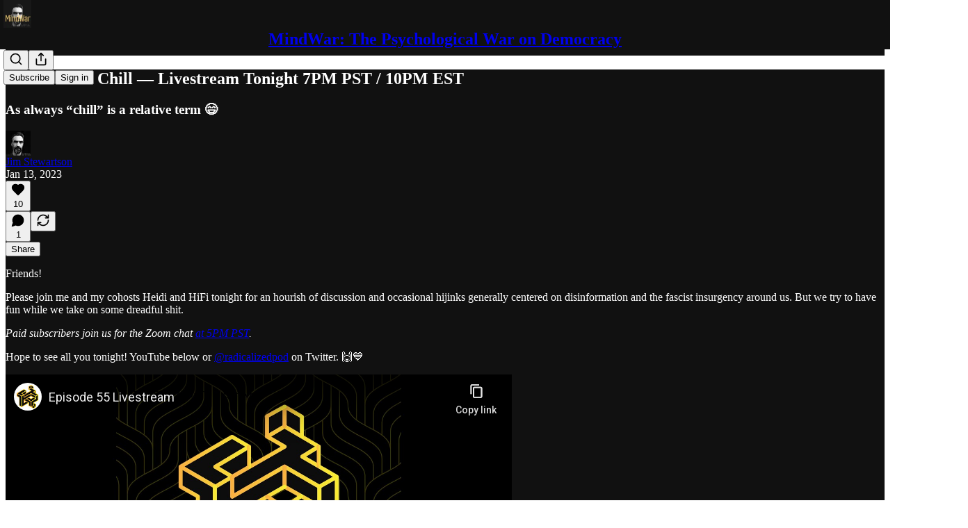

--- FILE ---
content_type: text/html; charset=utf-8
request_url: https://www.youtube-nocookie.com/embed/3Lkod8IgW_M?rel=0&autoplay=0&showinfo=0&enablejsapi=0
body_size: 47366
content:
<!DOCTYPE html><html lang="en" dir="ltr" data-cast-api-enabled="true"><head><meta name="viewport" content="width=device-width, initial-scale=1"><script nonce="L3G6JUWACx1kuS2FsKC7Ug">if ('undefined' == typeof Symbol || 'undefined' == typeof Symbol.iterator) {delete Array.prototype.entries;}</script><style name="www-roboto" nonce="kTTCXG51yITZZWwITYaIFg">@font-face{font-family:'Roboto';font-style:normal;font-weight:400;font-stretch:100%;src:url(//fonts.gstatic.com/s/roboto/v48/KFO7CnqEu92Fr1ME7kSn66aGLdTylUAMa3GUBHMdazTgWw.woff2)format('woff2');unicode-range:U+0460-052F,U+1C80-1C8A,U+20B4,U+2DE0-2DFF,U+A640-A69F,U+FE2E-FE2F;}@font-face{font-family:'Roboto';font-style:normal;font-weight:400;font-stretch:100%;src:url(//fonts.gstatic.com/s/roboto/v48/KFO7CnqEu92Fr1ME7kSn66aGLdTylUAMa3iUBHMdazTgWw.woff2)format('woff2');unicode-range:U+0301,U+0400-045F,U+0490-0491,U+04B0-04B1,U+2116;}@font-face{font-family:'Roboto';font-style:normal;font-weight:400;font-stretch:100%;src:url(//fonts.gstatic.com/s/roboto/v48/KFO7CnqEu92Fr1ME7kSn66aGLdTylUAMa3CUBHMdazTgWw.woff2)format('woff2');unicode-range:U+1F00-1FFF;}@font-face{font-family:'Roboto';font-style:normal;font-weight:400;font-stretch:100%;src:url(//fonts.gstatic.com/s/roboto/v48/KFO7CnqEu92Fr1ME7kSn66aGLdTylUAMa3-UBHMdazTgWw.woff2)format('woff2');unicode-range:U+0370-0377,U+037A-037F,U+0384-038A,U+038C,U+038E-03A1,U+03A3-03FF;}@font-face{font-family:'Roboto';font-style:normal;font-weight:400;font-stretch:100%;src:url(//fonts.gstatic.com/s/roboto/v48/KFO7CnqEu92Fr1ME7kSn66aGLdTylUAMawCUBHMdazTgWw.woff2)format('woff2');unicode-range:U+0302-0303,U+0305,U+0307-0308,U+0310,U+0312,U+0315,U+031A,U+0326-0327,U+032C,U+032F-0330,U+0332-0333,U+0338,U+033A,U+0346,U+034D,U+0391-03A1,U+03A3-03A9,U+03B1-03C9,U+03D1,U+03D5-03D6,U+03F0-03F1,U+03F4-03F5,U+2016-2017,U+2034-2038,U+203C,U+2040,U+2043,U+2047,U+2050,U+2057,U+205F,U+2070-2071,U+2074-208E,U+2090-209C,U+20D0-20DC,U+20E1,U+20E5-20EF,U+2100-2112,U+2114-2115,U+2117-2121,U+2123-214F,U+2190,U+2192,U+2194-21AE,U+21B0-21E5,U+21F1-21F2,U+21F4-2211,U+2213-2214,U+2216-22FF,U+2308-230B,U+2310,U+2319,U+231C-2321,U+2336-237A,U+237C,U+2395,U+239B-23B7,U+23D0,U+23DC-23E1,U+2474-2475,U+25AF,U+25B3,U+25B7,U+25BD,U+25C1,U+25CA,U+25CC,U+25FB,U+266D-266F,U+27C0-27FF,U+2900-2AFF,U+2B0E-2B11,U+2B30-2B4C,U+2BFE,U+3030,U+FF5B,U+FF5D,U+1D400-1D7FF,U+1EE00-1EEFF;}@font-face{font-family:'Roboto';font-style:normal;font-weight:400;font-stretch:100%;src:url(//fonts.gstatic.com/s/roboto/v48/KFO7CnqEu92Fr1ME7kSn66aGLdTylUAMaxKUBHMdazTgWw.woff2)format('woff2');unicode-range:U+0001-000C,U+000E-001F,U+007F-009F,U+20DD-20E0,U+20E2-20E4,U+2150-218F,U+2190,U+2192,U+2194-2199,U+21AF,U+21E6-21F0,U+21F3,U+2218-2219,U+2299,U+22C4-22C6,U+2300-243F,U+2440-244A,U+2460-24FF,U+25A0-27BF,U+2800-28FF,U+2921-2922,U+2981,U+29BF,U+29EB,U+2B00-2BFF,U+4DC0-4DFF,U+FFF9-FFFB,U+10140-1018E,U+10190-1019C,U+101A0,U+101D0-101FD,U+102E0-102FB,U+10E60-10E7E,U+1D2C0-1D2D3,U+1D2E0-1D37F,U+1F000-1F0FF,U+1F100-1F1AD,U+1F1E6-1F1FF,U+1F30D-1F30F,U+1F315,U+1F31C,U+1F31E,U+1F320-1F32C,U+1F336,U+1F378,U+1F37D,U+1F382,U+1F393-1F39F,U+1F3A7-1F3A8,U+1F3AC-1F3AF,U+1F3C2,U+1F3C4-1F3C6,U+1F3CA-1F3CE,U+1F3D4-1F3E0,U+1F3ED,U+1F3F1-1F3F3,U+1F3F5-1F3F7,U+1F408,U+1F415,U+1F41F,U+1F426,U+1F43F,U+1F441-1F442,U+1F444,U+1F446-1F449,U+1F44C-1F44E,U+1F453,U+1F46A,U+1F47D,U+1F4A3,U+1F4B0,U+1F4B3,U+1F4B9,U+1F4BB,U+1F4BF,U+1F4C8-1F4CB,U+1F4D6,U+1F4DA,U+1F4DF,U+1F4E3-1F4E6,U+1F4EA-1F4ED,U+1F4F7,U+1F4F9-1F4FB,U+1F4FD-1F4FE,U+1F503,U+1F507-1F50B,U+1F50D,U+1F512-1F513,U+1F53E-1F54A,U+1F54F-1F5FA,U+1F610,U+1F650-1F67F,U+1F687,U+1F68D,U+1F691,U+1F694,U+1F698,U+1F6AD,U+1F6B2,U+1F6B9-1F6BA,U+1F6BC,U+1F6C6-1F6CF,U+1F6D3-1F6D7,U+1F6E0-1F6EA,U+1F6F0-1F6F3,U+1F6F7-1F6FC,U+1F700-1F7FF,U+1F800-1F80B,U+1F810-1F847,U+1F850-1F859,U+1F860-1F887,U+1F890-1F8AD,U+1F8B0-1F8BB,U+1F8C0-1F8C1,U+1F900-1F90B,U+1F93B,U+1F946,U+1F984,U+1F996,U+1F9E9,U+1FA00-1FA6F,U+1FA70-1FA7C,U+1FA80-1FA89,U+1FA8F-1FAC6,U+1FACE-1FADC,U+1FADF-1FAE9,U+1FAF0-1FAF8,U+1FB00-1FBFF;}@font-face{font-family:'Roboto';font-style:normal;font-weight:400;font-stretch:100%;src:url(//fonts.gstatic.com/s/roboto/v48/KFO7CnqEu92Fr1ME7kSn66aGLdTylUAMa3OUBHMdazTgWw.woff2)format('woff2');unicode-range:U+0102-0103,U+0110-0111,U+0128-0129,U+0168-0169,U+01A0-01A1,U+01AF-01B0,U+0300-0301,U+0303-0304,U+0308-0309,U+0323,U+0329,U+1EA0-1EF9,U+20AB;}@font-face{font-family:'Roboto';font-style:normal;font-weight:400;font-stretch:100%;src:url(//fonts.gstatic.com/s/roboto/v48/KFO7CnqEu92Fr1ME7kSn66aGLdTylUAMa3KUBHMdazTgWw.woff2)format('woff2');unicode-range:U+0100-02BA,U+02BD-02C5,U+02C7-02CC,U+02CE-02D7,U+02DD-02FF,U+0304,U+0308,U+0329,U+1D00-1DBF,U+1E00-1E9F,U+1EF2-1EFF,U+2020,U+20A0-20AB,U+20AD-20C0,U+2113,U+2C60-2C7F,U+A720-A7FF;}@font-face{font-family:'Roboto';font-style:normal;font-weight:400;font-stretch:100%;src:url(//fonts.gstatic.com/s/roboto/v48/KFO7CnqEu92Fr1ME7kSn66aGLdTylUAMa3yUBHMdazQ.woff2)format('woff2');unicode-range:U+0000-00FF,U+0131,U+0152-0153,U+02BB-02BC,U+02C6,U+02DA,U+02DC,U+0304,U+0308,U+0329,U+2000-206F,U+20AC,U+2122,U+2191,U+2193,U+2212,U+2215,U+FEFF,U+FFFD;}@font-face{font-family:'Roboto';font-style:normal;font-weight:500;font-stretch:100%;src:url(//fonts.gstatic.com/s/roboto/v48/KFO7CnqEu92Fr1ME7kSn66aGLdTylUAMa3GUBHMdazTgWw.woff2)format('woff2');unicode-range:U+0460-052F,U+1C80-1C8A,U+20B4,U+2DE0-2DFF,U+A640-A69F,U+FE2E-FE2F;}@font-face{font-family:'Roboto';font-style:normal;font-weight:500;font-stretch:100%;src:url(//fonts.gstatic.com/s/roboto/v48/KFO7CnqEu92Fr1ME7kSn66aGLdTylUAMa3iUBHMdazTgWw.woff2)format('woff2');unicode-range:U+0301,U+0400-045F,U+0490-0491,U+04B0-04B1,U+2116;}@font-face{font-family:'Roboto';font-style:normal;font-weight:500;font-stretch:100%;src:url(//fonts.gstatic.com/s/roboto/v48/KFO7CnqEu92Fr1ME7kSn66aGLdTylUAMa3CUBHMdazTgWw.woff2)format('woff2');unicode-range:U+1F00-1FFF;}@font-face{font-family:'Roboto';font-style:normal;font-weight:500;font-stretch:100%;src:url(//fonts.gstatic.com/s/roboto/v48/KFO7CnqEu92Fr1ME7kSn66aGLdTylUAMa3-UBHMdazTgWw.woff2)format('woff2');unicode-range:U+0370-0377,U+037A-037F,U+0384-038A,U+038C,U+038E-03A1,U+03A3-03FF;}@font-face{font-family:'Roboto';font-style:normal;font-weight:500;font-stretch:100%;src:url(//fonts.gstatic.com/s/roboto/v48/KFO7CnqEu92Fr1ME7kSn66aGLdTylUAMawCUBHMdazTgWw.woff2)format('woff2');unicode-range:U+0302-0303,U+0305,U+0307-0308,U+0310,U+0312,U+0315,U+031A,U+0326-0327,U+032C,U+032F-0330,U+0332-0333,U+0338,U+033A,U+0346,U+034D,U+0391-03A1,U+03A3-03A9,U+03B1-03C9,U+03D1,U+03D5-03D6,U+03F0-03F1,U+03F4-03F5,U+2016-2017,U+2034-2038,U+203C,U+2040,U+2043,U+2047,U+2050,U+2057,U+205F,U+2070-2071,U+2074-208E,U+2090-209C,U+20D0-20DC,U+20E1,U+20E5-20EF,U+2100-2112,U+2114-2115,U+2117-2121,U+2123-214F,U+2190,U+2192,U+2194-21AE,U+21B0-21E5,U+21F1-21F2,U+21F4-2211,U+2213-2214,U+2216-22FF,U+2308-230B,U+2310,U+2319,U+231C-2321,U+2336-237A,U+237C,U+2395,U+239B-23B7,U+23D0,U+23DC-23E1,U+2474-2475,U+25AF,U+25B3,U+25B7,U+25BD,U+25C1,U+25CA,U+25CC,U+25FB,U+266D-266F,U+27C0-27FF,U+2900-2AFF,U+2B0E-2B11,U+2B30-2B4C,U+2BFE,U+3030,U+FF5B,U+FF5D,U+1D400-1D7FF,U+1EE00-1EEFF;}@font-face{font-family:'Roboto';font-style:normal;font-weight:500;font-stretch:100%;src:url(//fonts.gstatic.com/s/roboto/v48/KFO7CnqEu92Fr1ME7kSn66aGLdTylUAMaxKUBHMdazTgWw.woff2)format('woff2');unicode-range:U+0001-000C,U+000E-001F,U+007F-009F,U+20DD-20E0,U+20E2-20E4,U+2150-218F,U+2190,U+2192,U+2194-2199,U+21AF,U+21E6-21F0,U+21F3,U+2218-2219,U+2299,U+22C4-22C6,U+2300-243F,U+2440-244A,U+2460-24FF,U+25A0-27BF,U+2800-28FF,U+2921-2922,U+2981,U+29BF,U+29EB,U+2B00-2BFF,U+4DC0-4DFF,U+FFF9-FFFB,U+10140-1018E,U+10190-1019C,U+101A0,U+101D0-101FD,U+102E0-102FB,U+10E60-10E7E,U+1D2C0-1D2D3,U+1D2E0-1D37F,U+1F000-1F0FF,U+1F100-1F1AD,U+1F1E6-1F1FF,U+1F30D-1F30F,U+1F315,U+1F31C,U+1F31E,U+1F320-1F32C,U+1F336,U+1F378,U+1F37D,U+1F382,U+1F393-1F39F,U+1F3A7-1F3A8,U+1F3AC-1F3AF,U+1F3C2,U+1F3C4-1F3C6,U+1F3CA-1F3CE,U+1F3D4-1F3E0,U+1F3ED,U+1F3F1-1F3F3,U+1F3F5-1F3F7,U+1F408,U+1F415,U+1F41F,U+1F426,U+1F43F,U+1F441-1F442,U+1F444,U+1F446-1F449,U+1F44C-1F44E,U+1F453,U+1F46A,U+1F47D,U+1F4A3,U+1F4B0,U+1F4B3,U+1F4B9,U+1F4BB,U+1F4BF,U+1F4C8-1F4CB,U+1F4D6,U+1F4DA,U+1F4DF,U+1F4E3-1F4E6,U+1F4EA-1F4ED,U+1F4F7,U+1F4F9-1F4FB,U+1F4FD-1F4FE,U+1F503,U+1F507-1F50B,U+1F50D,U+1F512-1F513,U+1F53E-1F54A,U+1F54F-1F5FA,U+1F610,U+1F650-1F67F,U+1F687,U+1F68D,U+1F691,U+1F694,U+1F698,U+1F6AD,U+1F6B2,U+1F6B9-1F6BA,U+1F6BC,U+1F6C6-1F6CF,U+1F6D3-1F6D7,U+1F6E0-1F6EA,U+1F6F0-1F6F3,U+1F6F7-1F6FC,U+1F700-1F7FF,U+1F800-1F80B,U+1F810-1F847,U+1F850-1F859,U+1F860-1F887,U+1F890-1F8AD,U+1F8B0-1F8BB,U+1F8C0-1F8C1,U+1F900-1F90B,U+1F93B,U+1F946,U+1F984,U+1F996,U+1F9E9,U+1FA00-1FA6F,U+1FA70-1FA7C,U+1FA80-1FA89,U+1FA8F-1FAC6,U+1FACE-1FADC,U+1FADF-1FAE9,U+1FAF0-1FAF8,U+1FB00-1FBFF;}@font-face{font-family:'Roboto';font-style:normal;font-weight:500;font-stretch:100%;src:url(//fonts.gstatic.com/s/roboto/v48/KFO7CnqEu92Fr1ME7kSn66aGLdTylUAMa3OUBHMdazTgWw.woff2)format('woff2');unicode-range:U+0102-0103,U+0110-0111,U+0128-0129,U+0168-0169,U+01A0-01A1,U+01AF-01B0,U+0300-0301,U+0303-0304,U+0308-0309,U+0323,U+0329,U+1EA0-1EF9,U+20AB;}@font-face{font-family:'Roboto';font-style:normal;font-weight:500;font-stretch:100%;src:url(//fonts.gstatic.com/s/roboto/v48/KFO7CnqEu92Fr1ME7kSn66aGLdTylUAMa3KUBHMdazTgWw.woff2)format('woff2');unicode-range:U+0100-02BA,U+02BD-02C5,U+02C7-02CC,U+02CE-02D7,U+02DD-02FF,U+0304,U+0308,U+0329,U+1D00-1DBF,U+1E00-1E9F,U+1EF2-1EFF,U+2020,U+20A0-20AB,U+20AD-20C0,U+2113,U+2C60-2C7F,U+A720-A7FF;}@font-face{font-family:'Roboto';font-style:normal;font-weight:500;font-stretch:100%;src:url(//fonts.gstatic.com/s/roboto/v48/KFO7CnqEu92Fr1ME7kSn66aGLdTylUAMa3yUBHMdazQ.woff2)format('woff2');unicode-range:U+0000-00FF,U+0131,U+0152-0153,U+02BB-02BC,U+02C6,U+02DA,U+02DC,U+0304,U+0308,U+0329,U+2000-206F,U+20AC,U+2122,U+2191,U+2193,U+2212,U+2215,U+FEFF,U+FFFD;}</style><script name="www-roboto" nonce="L3G6JUWACx1kuS2FsKC7Ug">if (document.fonts && document.fonts.load) {document.fonts.load("400 10pt Roboto", "E"); document.fonts.load("500 10pt Roboto", "E");}</script><link rel="stylesheet" href="/s/player/b95b0e7a/www-player.css" name="www-player" nonce="kTTCXG51yITZZWwITYaIFg"><style nonce="kTTCXG51yITZZWwITYaIFg">html {overflow: hidden;}body {font: 12px Roboto, Arial, sans-serif; background-color: #000; color: #fff; height: 100%; width: 100%; overflow: hidden; position: absolute; margin: 0; padding: 0;}#player {width: 100%; height: 100%;}h1 {text-align: center; color: #fff;}h3 {margin-top: 6px; margin-bottom: 3px;}.player-unavailable {position: absolute; top: 0; left: 0; right: 0; bottom: 0; padding: 25px; font-size: 13px; background: url(/img/meh7.png) 50% 65% no-repeat;}.player-unavailable .message {text-align: left; margin: 0 -5px 15px; padding: 0 5px 14px; border-bottom: 1px solid #888; font-size: 19px; font-weight: normal;}.player-unavailable a {color: #167ac6; text-decoration: none;}</style><script nonce="L3G6JUWACx1kuS2FsKC7Ug">var ytcsi={gt:function(n){n=(n||"")+"data_";return ytcsi[n]||(ytcsi[n]={tick:{},info:{},gel:{preLoggedGelInfos:[]}})},now:window.performance&&window.performance.timing&&window.performance.now&&window.performance.timing.navigationStart?function(){return window.performance.timing.navigationStart+window.performance.now()}:function(){return(new Date).getTime()},tick:function(l,t,n){var ticks=ytcsi.gt(n).tick;var v=t||ytcsi.now();if(ticks[l]){ticks["_"+l]=ticks["_"+l]||[ticks[l]];ticks["_"+l].push(v)}ticks[l]=
v},info:function(k,v,n){ytcsi.gt(n).info[k]=v},infoGel:function(p,n){ytcsi.gt(n).gel.preLoggedGelInfos.push(p)},setStart:function(t,n){ytcsi.tick("_start",t,n)}};
(function(w,d){function isGecko(){if(!w.navigator)return false;try{if(w.navigator.userAgentData&&w.navigator.userAgentData.brands&&w.navigator.userAgentData.brands.length){var brands=w.navigator.userAgentData.brands;var i=0;for(;i<brands.length;i++)if(brands[i]&&brands[i].brand==="Firefox")return true;return false}}catch(e){setTimeout(function(){throw e;})}if(!w.navigator.userAgent)return false;var ua=w.navigator.userAgent;return ua.indexOf("Gecko")>0&&ua.toLowerCase().indexOf("webkit")<0&&ua.indexOf("Edge")<
0&&ua.indexOf("Trident")<0&&ua.indexOf("MSIE")<0}ytcsi.setStart(w.performance?w.performance.timing.responseStart:null);var isPrerender=(d.visibilityState||d.webkitVisibilityState)=="prerender";var vName=!d.visibilityState&&d.webkitVisibilityState?"webkitvisibilitychange":"visibilitychange";if(isPrerender){var startTick=function(){ytcsi.setStart();d.removeEventListener(vName,startTick)};d.addEventListener(vName,startTick,false)}if(d.addEventListener)d.addEventListener(vName,function(){ytcsi.tick("vc")},
false);if(isGecko()){var isHidden=(d.visibilityState||d.webkitVisibilityState)=="hidden";if(isHidden)ytcsi.tick("vc")}var slt=function(el,t){setTimeout(function(){var n=ytcsi.now();el.loadTime=n;if(el.slt)el.slt()},t)};w.__ytRIL=function(el){if(!el.getAttribute("data-thumb"))if(w.requestAnimationFrame)w.requestAnimationFrame(function(){slt(el,0)});else slt(el,16)}})(window,document);
</script><script nonce="L3G6JUWACx1kuS2FsKC7Ug">var ytcfg={d:function(){return window.yt&&yt.config_||ytcfg.data_||(ytcfg.data_={})},get:function(k,o){return k in ytcfg.d()?ytcfg.d()[k]:o},set:function(){var a=arguments;if(a.length>1)ytcfg.d()[a[0]]=a[1];else{var k;for(k in a[0])ytcfg.d()[k]=a[0][k]}}};
ytcfg.set({"CLIENT_CANARY_STATE":"none","DEVICE":"cbr\u003dChrome\u0026cbrand\u003dapple\u0026cbrver\u003d131.0.0.0\u0026ceng\u003dWebKit\u0026cengver\u003d537.36\u0026cos\u003dMacintosh\u0026cosver\u003d10_15_7\u0026cplatform\u003dDESKTOP","EVENT_ID":"EaFnadfwKu7P-L4P07ycsQE","EXPERIMENT_FLAGS":{"ab_det_apm":true,"ab_det_el_h":true,"ab_det_em_inj":true,"ab_l_sig_st":true,"ab_l_sig_st_e":true,"ab_sa_ef":true,"action_companion_center_align_description":true,"allow_skip_networkless":true,"always_send_and_write":true,"att_web_record_metrics":true,"attmusi":true,"c3_enable_button_impression_logging":true,"c3_watch_page_component":true,"cancel_pending_navs":true,"clean_up_manual_attribution_header":true,"config_age_report_killswitch":true,"cow_optimize_idom_compat":true,"csi_config_handling_infra":true,"csi_on_gel":true,"delhi_mweb_colorful_sd":true,"delhi_mweb_colorful_sd_v2":true,"deprecate_csi_has_info":true,"deprecate_pair_servlet_enabled":true,"desktop_sparkles_light_cta_button":true,"disable_cached_masthead_data":true,"disable_child_node_auto_formatted_strings":true,"disable_enf_isd":true,"disable_log_to_visitor_layer":true,"disable_pacf_logging_for_memory_limited_tv":true,"embeds_enable_eid_enforcement_for_youtube":true,"embeds_enable_info_panel_dismissal":true,"embeds_enable_pfp_always_unbranded":true,"embeds_serve_es6_client":true,"embeds_web_nwl_disable_nocookie":true,"embeds_web_updated_shorts_definition_fix":true,"enable_active_view_display_ad_renderer_web_home":true,"enable_ad_disclosure_banner_a11y_fix":true,"enable_chips_shelf_view_model_fully_reactive":true,"enable_client_creator_goal_ticker_bar_revamp":true,"enable_client_only_wiz_direct_reactions":true,"enable_client_sli_logging":true,"enable_client_streamz_web":true,"enable_client_ve_spec":true,"enable_cloud_save_error_popup_after_retry":true,"enable_cookie_reissue_iframe":true,"enable_dai_sdf_h5_preroll":true,"enable_datasync_id_header_in_web_vss_pings":true,"enable_default_mono_cta_migration_web_client":true,"enable_dma_post_enforcement":true,"enable_docked_chat_messages":true,"enable_entity_store_from_dependency_injection":true,"enable_inline_muted_playback_on_web_search":true,"enable_inline_muted_playback_on_web_search_for_vdc":true,"enable_inline_muted_playback_on_web_search_for_vdcb":true,"enable_is_extended_monitoring":true,"enable_is_mini_app_page_active_bugfix":true,"enable_live_overlay_feed_in_live_chat":true,"enable_logging_first_user_action_after_game_ready":true,"enable_ltc_param_fetch_from_innertube":true,"enable_masthead_mweb_padding_fix":true,"enable_menu_renderer_button_in_mweb_hclr":true,"enable_mini_app_command_handler_mweb_fix":true,"enable_mini_app_iframe_loaded_logging":true,"enable_mini_guide_downloads_item":true,"enable_mixed_direction_formatted_strings":true,"enable_mweb_livestream_ui_update":true,"enable_mweb_new_caption_language_picker":true,"enable_names_handles_account_switcher":true,"enable_network_request_logging_on_game_events":true,"enable_new_paid_product_placement":true,"enable_obtaining_ppn_query_param":true,"enable_open_in_new_tab_icon_for_short_dr_for_desktop_search":true,"enable_open_yt_content":true,"enable_origin_query_parameter_bugfix":true,"enable_pause_ads_on_ytv_html5":true,"enable_payments_purchase_manager":true,"enable_pdp_icon_prefetch":true,"enable_pl_r_si_fa":true,"enable_place_pivot_url":true,"enable_playable_a11y_label_with_badge_text":true,"enable_pv_screen_modern_text":true,"enable_removing_navbar_title_on_hashtag_page_mweb":true,"enable_resetting_scroll_position_on_flow_change":true,"enable_rta_manager":true,"enable_sdf_companion_h5":true,"enable_sdf_dai_h5_midroll":true,"enable_sdf_h5_endemic_mid_post_roll":true,"enable_sdf_on_h5_unplugged_vod_midroll":true,"enable_sdf_shorts_player_bytes_h5":true,"enable_sdk_performance_network_logging":true,"enable_sending_unwrapped_game_audio_as_serialized_metadata":true,"enable_sfv_effect_pivot_url":true,"enable_shorts_new_carousel":true,"enable_skip_ad_guidance_prompt":true,"enable_skippable_ads_for_unplugged_ad_pod":true,"enable_smearing_expansion_dai":true,"enable_third_party_info":true,"enable_time_out_messages":true,"enable_timeline_view_modern_transcript_fe":true,"enable_video_display_compact_button_group_for_desktop_search":true,"enable_watch_next_pause_autoplay_lact":true,"enable_web_home_top_landscape_image_layout_level_click":true,"enable_web_tiered_gel":true,"enable_window_constrained_buy_flow_dialog":true,"enable_wiz_queue_effect_and_on_init_initial_runs":true,"enable_ypc_spinners":true,"enable_yt_ata_iframe_authuser":true,"export_networkless_options":true,"export_player_version_to_ytconfig":true,"fill_single_video_with_notify_to_lasr":true,"fix_ad_miniplayer_controls_rendering":true,"fix_ads_tracking_for_swf_config_deprecation_mweb":true,"h5_companion_enable_adcpn_macro_substitution_for_click_pings":true,"h5_inplayer_enable_adcpn_macro_substitution_for_click_pings":true,"h5_reset_cache_and_filter_before_update_masthead":true,"hide_channel_creation_title_for_mweb":true,"high_ccv_client_side_caching_h5":true,"html5_log_trigger_events_with_debug_data":true,"html5_ssdai_enable_media_end_cue_range":true,"il_attach_cache_limit":true,"il_use_view_model_logging_context":true,"is_browser_support_for_webcam_streaming":true,"json_condensed_response":true,"kev_adb_pg":true,"kevlar_display_downloads_numbers":true,"kevlar_gel_error_routing":true,"kevlar_modern_downloads_extra_compact":true,"kevlar_modern_downloads_page":true,"kevlar_modern_downloads_skip_downloads_title":true,"kevlar_watch_cinematics":true,"live_chat_enable_controller_extraction":true,"live_chat_enable_rta_manager":true,"live_chat_increased_min_height":true,"log_click_with_layer_from_element_in_command_handler":true,"log_errors_through_nwl_on_retry":true,"mdx_enable_privacy_disclosure_ui":true,"mdx_load_cast_api_bootstrap_script":true,"medium_progress_bar_modification":true,"migrate_remaining_web_ad_badges_to_innertube":true,"mobile_account_menu_refresh":true,"mweb_a11y_enable_player_controls_invisible_toggle":true,"mweb_account_linking_noapp":true,"mweb_after_render_to_scheduler":true,"mweb_allow_modern_search_suggest_behavior":true,"mweb_animated_actions":true,"mweb_app_upsell_button_direct_to_app":true,"mweb_big_progress_bar":true,"mweb_c3_disable_carve_out":true,"mweb_c3_disable_carve_out_keep_external_links":true,"mweb_c3_enable_adaptive_signals":true,"mweb_c3_endscreen":true,"mweb_c3_endscreen_v2":true,"mweb_c3_library_page_enable_recent_shelf":true,"mweb_c3_remove_web_navigation_endpoint_data":true,"mweb_c3_use_canonical_from_player_response":true,"mweb_cinematic_watch":true,"mweb_command_handler":true,"mweb_delay_watch_initial_data":true,"mweb_disable_searchbar_scroll":true,"mweb_enable_fine_scrubbing_for_recs":true,"mweb_enable_keto_batch_player_fullscreen":true,"mweb_enable_keto_batch_player_progress_bar":true,"mweb_enable_keto_batch_player_tooltips":true,"mweb_enable_lockup_view_model_for_ucp":true,"mweb_enable_more_drawer":true,"mweb_enable_optional_fullscreen_landscape_locking":true,"mweb_enable_overlay_touch_manager":true,"mweb_enable_premium_carve_out_fix":true,"mweb_enable_refresh_detection":true,"mweb_enable_search_imp":true,"mweb_enable_sequence_signal":true,"mweb_enable_shorts_pivot_button":true,"mweb_enable_shorts_video_preload":true,"mweb_enable_skippables_on_jio_phone":true,"mweb_enable_storyboards":true,"mweb_enable_two_line_title_on_shorts":true,"mweb_enable_varispeed_controller":true,"mweb_enable_warm_channel_requests":true,"mweb_enable_watch_feed_infinite_scroll":true,"mweb_enable_wrapped_unplugged_pause_membership_dialog_renderer":true,"mweb_filter_video_format_in_webfe":true,"mweb_fix_livestream_seeking":true,"mweb_fix_monitor_visibility_after_render":true,"mweb_fix_section_list_continuation_item_renderers":true,"mweb_force_ios_fallback_to_native_control":true,"mweb_fp_auto_fullscreen":true,"mweb_fullscreen_controls":true,"mweb_fullscreen_controls_action_buttons":true,"mweb_fullscreen_watch_system":true,"mweb_home_reactive_shorts":true,"mweb_innertube_search_command":true,"mweb_lang_in_html":true,"mweb_like_button_synced_with_entities":true,"mweb_logo_use_home_page_ve":true,"mweb_module_decoration":true,"mweb_native_control_in_faux_fullscreen_shared":true,"mweb_panel_container_inert":true,"mweb_player_control_on_hover":true,"mweb_player_delhi_dtts":true,"mweb_player_settings_use_bottom_sheet":true,"mweb_player_show_previous_next_buttons_in_playlist":true,"mweb_player_skip_no_op_state_changes":true,"mweb_player_user_select_none":true,"mweb_playlist_engagement_panel":true,"mweb_progress_bar_seek_on_mouse_click":true,"mweb_pull_2_full":true,"mweb_pull_2_full_enable_touch_handlers":true,"mweb_schedule_warm_watch_response":true,"mweb_searchbox_legacy_navigation":true,"mweb_see_fewer_shorts":true,"mweb_sheets_ui_refresh":true,"mweb_shorts_comments_panel_id_change":true,"mweb_shorts_early_continuation":true,"mweb_show_ios_smart_banner":true,"mweb_use_server_url_on_startup":true,"mweb_watch_captions_enable_auto_translate":true,"mweb_watch_captions_set_default_size":true,"mweb_watch_stop_scheduler_on_player_response":true,"mweb_watchfeed_big_thumbnails":true,"mweb_yt_searchbox":true,"networkless_logging":true,"no_client_ve_attach_unless_shown":true,"nwl_send_from_memory_when_online":true,"pageid_as_header_web":true,"playback_settings_use_switch_menu":true,"player_controls_autonav_fix":true,"player_controls_skip_double_signal_update":true,"polymer_bad_build_labels":true,"polymer_verifiy_app_state":true,"qoe_send_and_write":true,"remove_chevron_from_ad_disclosure_banner_h5":true,"remove_masthead_channel_banner_on_refresh":true,"remove_slot_id_exited_trigger_for_dai_in_player_slot_expire":true,"replace_client_url_parsing_with_server_signal":true,"service_worker_enabled":true,"service_worker_push_enabled":true,"service_worker_push_home_page_prompt":true,"service_worker_push_watch_page_prompt":true,"shell_load_gcf":true,"shorten_initial_gel_batch_timeout":true,"should_use_yt_voice_endpoint_in_kaios":true,"skip_invalid_ytcsi_ticks":true,"skip_setting_info_in_csi_data_object":true,"smarter_ve_dedupping":true,"speedmaster_no_seek":true,"start_client_gcf_mweb":true,"stop_handling_click_for_non_rendering_overlay_layout":true,"suppress_error_204_logging":true,"synced_panel_scrolling_controller":true,"use_event_time_ms_header":true,"use_fifo_for_networkless":true,"use_player_abuse_bg_library":true,"use_request_time_ms_header":true,"use_session_based_sampling":true,"use_thumbnail_overlay_time_status_renderer_for_live_badge":true,"use_ts_visibilitylogger":true,"vss_final_ping_send_and_write":true,"vss_playback_use_send_and_write":true,"web_adaptive_repeat_ase":true,"web_always_load_chat_support":true,"web_animated_like":true,"web_api_url":true,"web_autonav_allow_off_by_default":true,"web_button_vm_refactor_disabled":true,"web_c3_log_app_init_finish":true,"web_csi_action_sampling_enabled":true,"web_dedupe_ve_grafting":true,"web_disable_backdrop_filter":true,"web_enable_ab_rsp_cl":true,"web_enable_course_icon_update":true,"web_enable_error_204":true,"web_enable_horizontal_video_attributes_section":true,"web_fix_segmented_like_dislike_undefined":true,"web_gcf_hashes_innertube":true,"web_gel_timeout_cap":true,"web_metadata_carousel_elref_bugfix":true,"web_parent_target_for_sheets":true,"web_persist_server_autonav_state_on_client":true,"web_playback_associated_log_ctt":true,"web_playback_associated_ve":true,"web_prefetch_preload_video":true,"web_progress_bar_draggable":true,"web_resizable_advertiser_banner_on_masthead_safari_fix":true,"web_scheduler_auto_init":true,"web_shorts_just_watched_on_channel_and_pivot_study":true,"web_shorts_just_watched_overlay":true,"web_shorts_pivot_button_view_model_reactive":true,"web_update_panel_visibility_logging_fix":true,"web_video_attribute_view_model_a11y_fix":true,"web_watch_controls_state_signals":true,"web_wiz_attributed_string":true,"web_yt_config_context":true,"webfe_mweb_watch_microdata":true,"webfe_watch_shorts_canonical_url_fix":true,"webpo_exit_on_net_err":true,"wiz_diff_overwritable":true,"wiz_memoize_stamper_items":true,"woffle_used_state_report":true,"wpo_gel_strz":true,"ytcp_paper_tooltip_use_scoped_owner_root":true,"ytidb_clear_embedded_player":true,"H5_async_logging_delay_ms":30000.0,"attention_logging_scroll_throttle":500.0,"autoplay_pause_by_lact_sampling_fraction":0.0,"cinematic_watch_effect_opacity":0.4,"log_window_onerror_fraction":0.1,"speedmaster_playback_rate":2.0,"tv_pacf_logging_sample_rate":0.01,"web_attention_logging_scroll_throttle":500.0,"web_load_prediction_threshold":0.1,"web_navigation_prediction_threshold":0.1,"web_pbj_log_warning_rate":0.0,"web_system_health_fraction":0.01,"ytidb_transaction_ended_event_rate_limit":0.02,"active_time_update_interval_ms":10000,"att_init_delay":500,"autoplay_pause_by_lact_sec":0,"botguard_async_snapshot_timeout_ms":3000,"check_navigator_accuracy_timeout_ms":0,"cinematic_watch_css_filter_blur_strength":40,"cinematic_watch_fade_out_duration":500,"close_webview_delay_ms":100,"cloud_save_game_data_rate_limit_ms":3000,"compression_disable_point":10,"custom_active_view_tos_timeout_ms":3600000,"embeds_widget_poll_interval_ms":0,"gel_min_batch_size":3,"gel_queue_timeout_max_ms":60000,"get_async_timeout_ms":60000,"hide_cta_for_home_web_video_ads_animate_in_time":2,"html5_byterate_soft_cap":0,"initial_gel_batch_timeout":2000,"max_body_size_to_compress":500000,"max_prefetch_window_sec_for_livestream_optimization":10,"min_prefetch_offset_sec_for_livestream_optimization":20,"mini_app_container_iframe_src_update_delay_ms":0,"multiple_preview_news_duration_time":11000,"mweb_c3_toast_duration_ms":5000,"mweb_deep_link_fallback_timeout_ms":10000,"mweb_delay_response_received_actions":100,"mweb_fp_dpad_rate_limit_ms":0,"mweb_fp_dpad_watch_title_clamp_lines":0,"mweb_history_manager_cache_size":100,"mweb_ios_fullscreen_playback_transition_delay_ms":500,"mweb_ios_fullscreen_system_pause_epilson_ms":0,"mweb_override_response_store_expiration_ms":0,"mweb_shorts_early_continuation_trigger_threshold":4,"mweb_w2w_max_age_seconds":0,"mweb_watch_captions_default_size":2,"neon_dark_launch_gradient_count":0,"network_polling_interval":30000,"play_click_interval_ms":30000,"play_ping_interval_ms":10000,"prefetch_comments_ms_after_video":0,"send_config_hash_timer":0,"service_worker_push_logged_out_prompt_watches":-1,"service_worker_push_prompt_cap":-1,"service_worker_push_prompt_delay_microseconds":3888000000000,"show_mini_app_ad_frequency_cap_ms":300000,"slow_compressions_before_abandon_count":4,"speedmaster_cancellation_movement_dp":10,"speedmaster_touch_activation_ms":500,"web_attention_logging_throttle":500,"web_foreground_heartbeat_interval_ms":28000,"web_gel_debounce_ms":10000,"web_logging_max_batch":100,"web_max_tracing_events":50,"web_tracing_session_replay":0,"wil_icon_max_concurrent_fetches":9999,"ytidb_remake_db_retries":3,"ytidb_reopen_db_retries":3,"WebClientReleaseProcessCritical__youtube_embeds_client_version_override":"","WebClientReleaseProcessCritical__youtube_embeds_web_client_version_override":"","WebClientReleaseProcessCritical__youtube_mweb_client_version_override":"","debug_forced_internalcountrycode":"","embeds_web_synth_ch_headers_banned_urls_regex":"","enable_web_media_service":"DISABLED","il_payload_scraping":"","live_chat_unicode_emoji_json_url":"https://www.gstatic.com/youtube/img/emojis/emojis-svg-9.json","mweb_deep_link_feature_tag_suffix":"11268432","mweb_enable_shorts_innertube_player_prefetch_trigger":"NONE","mweb_fp_dpad":"home,search,browse,channel,create_channel,experiments,settings,trending,oops,404,paid_memberships,sponsorship,premium,shorts","mweb_fp_dpad_linear_navigation":"","mweb_fp_dpad_linear_navigation_visitor":"","mweb_fp_dpad_visitor":"","mweb_preload_video_by_player_vars":"","mweb_sign_in_button_style":"STYLE_SUGGESTIVE_AVATAR","place_pivot_triggering_container_alternate":"","place_pivot_triggering_counterfactual_container_alternate":"","search_ui_mweb_searchbar_restyle":"DEFAULT","service_worker_push_force_notification_prompt_tag":"1","service_worker_scope":"/","suggest_exp_str":"","web_client_version_override":"","kevlar_command_handler_command_banlist":[],"mini_app_ids_without_game_ready":["UgkxHHtsak1SC8mRGHMZewc4HzeAY3yhPPmJ","Ugkx7OgzFqE6z_5Mtf4YsotGfQNII1DF_RBm"],"web_op_signal_type_banlist":[],"web_tracing_enabled_spans":["event","command"]},"GAPI_HINT_PARAMS":"m;/_/scs/abc-static/_/js/k\u003dgapi.gapi.en.FZb77tO2YW4.O/d\u003d1/rs\u003dAHpOoo8lqavmo6ayfVxZovyDiP6g3TOVSQ/m\u003d__features__","GAPI_HOST":"https://apis.google.com","GAPI_LOCALE":"en_US","GL":"US","HL":"en","HTML_DIR":"ltr","HTML_LANG":"en","INNERTUBE_API_KEY":"AIzaSyAO_FJ2SlqU8Q4STEHLGCilw_Y9_11qcW8","INNERTUBE_API_VERSION":"v1","INNERTUBE_CLIENT_NAME":"WEB_EMBEDDED_PLAYER","INNERTUBE_CLIENT_VERSION":"1.20260112.10.00","INNERTUBE_CONTEXT":{"client":{"hl":"en","gl":"US","remoteHost":"3.144.255.51","deviceMake":"Apple","deviceModel":"","visitorData":"[base64]%3D%3D","userAgent":"Mozilla/5.0 (Macintosh; Intel Mac OS X 10_15_7) AppleWebKit/537.36 (KHTML, like Gecko) Chrome/131.0.0.0 Safari/537.36; ClaudeBot/1.0; +claudebot@anthropic.com),gzip(gfe)","clientName":"WEB_EMBEDDED_PLAYER","clientVersion":"1.20260112.10.00","osName":"Macintosh","osVersion":"10_15_7","originalUrl":"https://www.youtube-nocookie.com/embed/3Lkod8IgW_M?rel\u003d0\u0026autoplay\u003d0\u0026showinfo\u003d0\u0026enablejsapi\u003d0","platform":"DESKTOP","clientFormFactor":"UNKNOWN_FORM_FACTOR","configInfo":{"appInstallData":"[base64]%3D"},"browserName":"Chrome","browserVersion":"131.0.0.0","acceptHeader":"text/html,application/xhtml+xml,application/xml;q\u003d0.9,image/webp,image/apng,*/*;q\u003d0.8,application/signed-exchange;v\u003db3;q\u003d0.9","deviceExperimentId":"ChxOelU1TlRJeE5qTTVNVGMwTWprek5EQTJNQT09EJHCnssGGJHCnssG","rolloutToken":"CJ3-t5zIheuzoAEQ9N3hi5iLkgMY9N3hi5iLkgM%3D"},"user":{"lockedSafetyMode":false},"request":{"useSsl":true},"clickTracking":{"clickTrackingParams":"IhMIl73hi5iLkgMV7ifeAR1THicW"},"thirdParty":{"embeddedPlayerContext":{"embeddedPlayerEncryptedContext":"AD5ZzFSr9A-hb00dMd2VPGbeXmNBlIIJ0dnHUReyQdoepv0P8WerGVBDiXLErhFhF1W5DTCYiuszsf0bDjOuCD7N1YLsb_l0krxq8l1-Yu7oxF_EMWrq7olVPlIHzoARVfZKbqjCZ_u-TGihyaMEZ-qdQ5y5Qu3fxuQfgJZN6tBIZ6pbKSTipFZ6mNE","ancestorOriginsSupported":false}}},"INNERTUBE_CONTEXT_CLIENT_NAME":56,"INNERTUBE_CONTEXT_CLIENT_VERSION":"1.20260112.10.00","INNERTUBE_CONTEXT_GL":"US","INNERTUBE_CONTEXT_HL":"en","LATEST_ECATCHER_SERVICE_TRACKING_PARAMS":{"client.name":"WEB_EMBEDDED_PLAYER","client.jsfeat":"2021"},"LOGGED_IN":false,"PAGE_BUILD_LABEL":"youtube.embeds.web_20260112_10_RC00","PAGE_CL":855474453,"SERVER_NAME":"WebFE","VISITOR_DATA":"[base64]%3D%3D","WEB_PLAYER_CONTEXT_CONFIGS":{"WEB_PLAYER_CONTEXT_CONFIG_ID_EMBEDDED_PLAYER":{"rootElementId":"movie_player","jsUrl":"/s/player/b95b0e7a/player_ias.vflset/en_US/base.js","cssUrl":"/s/player/b95b0e7a/www-player.css","contextId":"WEB_PLAYER_CONTEXT_CONFIG_ID_EMBEDDED_PLAYER","eventLabel":"embedded","contentRegion":"US","hl":"en_US","hostLanguage":"en","innertubeApiKey":"AIzaSyAO_FJ2SlqU8Q4STEHLGCilw_Y9_11qcW8","innertubeApiVersion":"v1","innertubeContextClientVersion":"1.20260112.10.00","disableRelatedVideos":true,"device":{"brand":"apple","model":"","browser":"Chrome","browserVersion":"131.0.0.0","os":"Macintosh","osVersion":"10_15_7","platform":"DESKTOP","interfaceName":"WEB_EMBEDDED_PLAYER","interfaceVersion":"1.20260112.10.00"},"serializedExperimentIds":"24004644,24499533,51010235,51063643,51098299,51146015,51204329,51222973,51340662,51349914,51353393,51366423,51372680,51389629,51404808,51404810,51484222,51490331,51500051,51505436,51530495,51534669,51560386,51565116,51566373,51578633,51583566,51583821,51585555,51605258,51605395,51609829,51611457,51615067,51620867,51621065,51622844,51632249,51637029,51638932,51639092,51648336,51656217,51666850,51668379,51672162,51676993,51681662,51683502,51684301,51684307,51691590,51692848,51693510,51696107,51696619,51697032,51700777,51701616,51704637,51705183,51705185,51709243,51711227,51711298,51712601,51712618,51713237,51714463,51717474,51726312,51735450,51744562","serializedExperimentFlags":"H5_async_logging_delay_ms\u003d30000.0\u0026PlayerWeb__h5_enable_advisory_rating_restrictions\u003dtrue\u0026a11y_h5_associate_survey_question\u003dtrue\u0026ab_det_apm\u003dtrue\u0026ab_det_el_h\u003dtrue\u0026ab_det_em_inj\u003dtrue\u0026ab_l_sig_st\u003dtrue\u0026ab_l_sig_st_e\u003dtrue\u0026ab_sa_ef\u003dtrue\u0026action_companion_center_align_description\u003dtrue\u0026ad_pod_disable_companion_persist_ads_quality\u003dtrue\u0026add_stmp_logs_for_voice_boost\u003dtrue\u0026allow_autohide_on_paused_videos\u003dtrue\u0026allow_drm_override\u003dtrue\u0026allow_live_autoplay\u003dtrue\u0026allow_poltergust_autoplay\u003dtrue\u0026allow_skip_networkless\u003dtrue\u0026allow_vp9_1080p_mq_enc\u003dtrue\u0026always_cache_redirect_endpoint\u003dtrue\u0026always_send_and_write\u003dtrue\u0026annotation_module_vast_cards_load_logging_fraction\u003d0.0\u0026assign_drm_family_by_format\u003dtrue\u0026att_web_record_metrics\u003dtrue\u0026attention_logging_scroll_throttle\u003d500.0\u0026attmusi\u003dtrue\u0026autoplay_time\u003d10000\u0026autoplay_time_for_fullscreen\u003d-1\u0026autoplay_time_for_music_content\u003d-1\u0026bg_vm_reinit_threshold\u003d7200000\u0026blocked_packages_for_sps\u003d[]\u0026botguard_async_snapshot_timeout_ms\u003d3000\u0026captions_url_add_ei\u003dtrue\u0026check_navigator_accuracy_timeout_ms\u003d0\u0026clean_up_manual_attribution_header\u003dtrue\u0026compression_disable_point\u003d10\u0026cow_optimize_idom_compat\u003dtrue\u0026csi_config_handling_infra\u003dtrue\u0026csi_on_gel\u003dtrue\u0026custom_active_view_tos_timeout_ms\u003d3600000\u0026dash_manifest_version\u003d5\u0026debug_bandaid_hostname\u003d\u0026debug_bandaid_port\u003d0\u0026debug_sherlog_username\u003d\u0026delhi_modern_player_default_thumbnail_percentage\u003d0.0\u0026delhi_modern_player_faster_autohide_delay_ms\u003d2000\u0026delhi_modern_player_pause_thumbnail_percentage\u003d0.6\u0026delhi_modern_web_player_blending_mode\u003d\u0026delhi_modern_web_player_disable_frosted_glass\u003dtrue\u0026delhi_modern_web_player_horizontal_volume_controls\u003dtrue\u0026delhi_modern_web_player_lhs_volume_controls\u003dtrue\u0026delhi_modern_web_player_responsive_compact_controls_threshold\u003d0\u0026deprecate_22\u003dtrue\u0026deprecate_csi_has_info\u003dtrue\u0026deprecate_delay_ping\u003dtrue\u0026deprecate_pair_servlet_enabled\u003dtrue\u0026desktop_sparkles_light_cta_button\u003dtrue\u0026disable_av1_setting\u003dtrue\u0026disable_branding_context\u003dtrue\u0026disable_cached_masthead_data\u003dtrue\u0026disable_channel_id_check_for_suspended_channels\u003dtrue\u0026disable_child_node_auto_formatted_strings\u003dtrue\u0026disable_enf_isd\u003dtrue\u0026disable_lifa_for_supex_users\u003dtrue\u0026disable_log_to_visitor_layer\u003dtrue\u0026disable_mdx_connection_in_mdx_module_for_music_web\u003dtrue\u0026disable_pacf_logging_for_memory_limited_tv\u003dtrue\u0026disable_reduced_fullscreen_autoplay_countdown_for_minors\u003dtrue\u0026disable_reel_item_watch_format_filtering\u003dtrue\u0026disable_threegpp_progressive_formats\u003dtrue\u0026disable_touch_events_on_skip_button\u003dtrue\u0026edge_encryption_fill_primary_key_version\u003dtrue\u0026embeds_enable_info_panel_dismissal\u003dtrue\u0026embeds_enable_move_set_center_crop_to_public\u003dtrue\u0026embeds_enable_per_video_embed_config\u003dtrue\u0026embeds_enable_pfp_always_unbranded\u003dtrue\u0026embeds_web_lite_mode\u003d1\u0026embeds_web_nwl_disable_nocookie\u003dtrue\u0026embeds_web_synth_ch_headers_banned_urls_regex\u003d\u0026enable_active_view_display_ad_renderer_web_home\u003dtrue\u0026enable_active_view_lr_shorts_video\u003dtrue\u0026enable_active_view_web_shorts_video\u003dtrue\u0026enable_ad_cpn_macro_substitution_for_click_pings\u003dtrue\u0026enable_ad_disclosure_banner_a11y_fix\u003dtrue\u0026enable_app_promo_endcap_eml_on_tablet\u003dtrue\u0026enable_batched_cross_device_pings_in_gel_fanout\u003dtrue\u0026enable_cast_for_web_unplugged\u003dtrue\u0026enable_cast_on_music_web\u003dtrue\u0026enable_cipher_for_manifest_urls\u003dtrue\u0026enable_cleanup_masthead_autoplay_hack_fix\u003dtrue\u0026enable_client_creator_goal_ticker_bar_revamp\u003dtrue\u0026enable_client_only_wiz_direct_reactions\u003dtrue\u0026enable_client_page_id_header_for_first_party_pings\u003dtrue\u0026enable_client_sli_logging\u003dtrue\u0026enable_client_ve_spec\u003dtrue\u0026enable_cookie_reissue_iframe\u003dtrue\u0026enable_cta_banner_on_unplugged_lr\u003dtrue\u0026enable_custom_playhead_parsing\u003dtrue\u0026enable_dai_sdf_h5_preroll\u003dtrue\u0026enable_datasync_id_header_in_web_vss_pings\u003dtrue\u0026enable_default_mono_cta_migration_web_client\u003dtrue\u0026enable_dsa_ad_badge_for_action_endcap_on_android\u003dtrue\u0026enable_dsa_ad_badge_for_action_endcap_on_ios\u003dtrue\u0026enable_entity_store_from_dependency_injection\u003dtrue\u0026enable_error_corrections_infocard_web_client\u003dtrue\u0026enable_error_corrections_infocards_icon_web\u003dtrue\u0026enable_inline_muted_playback_on_web_search\u003dtrue\u0026enable_inline_muted_playback_on_web_search_for_vdc\u003dtrue\u0026enable_inline_muted_playback_on_web_search_for_vdcb\u003dtrue\u0026enable_is_extended_monitoring\u003dtrue\u0026enable_kabuki_comments_on_shorts\u003ddisabled\u0026enable_live_overlay_feed_in_live_chat\u003dtrue\u0026enable_ltc_param_fetch_from_innertube\u003dtrue\u0026enable_mixed_direction_formatted_strings\u003dtrue\u0026enable_modern_skip_button_on_web\u003dtrue\u0026enable_mweb_livestream_ui_update\u003dtrue\u0026enable_new_paid_product_placement\u003dtrue\u0026enable_open_in_new_tab_icon_for_short_dr_for_desktop_search\u003dtrue\u0026enable_out_of_stock_text_all_surfaces\u003dtrue\u0026enable_paid_content_overlay_bugfix\u003dtrue\u0026enable_pause_ads_on_ytv_html5\u003dtrue\u0026enable_pl_r_si_fa\u003dtrue\u0026enable_policy_based_hqa_filter_in_watch_server\u003dtrue\u0026enable_progres_commands_lr_feeds\u003dtrue\u0026enable_publishing_region_param_in_sus\u003dtrue\u0026enable_pv_screen_modern_text\u003dtrue\u0026enable_rpr_token_on_ltl_lookup\u003dtrue\u0026enable_sdf_companion_h5\u003dtrue\u0026enable_sdf_dai_h5_midroll\u003dtrue\u0026enable_sdf_h5_endemic_mid_post_roll\u003dtrue\u0026enable_sdf_on_h5_unplugged_vod_midroll\u003dtrue\u0026enable_sdf_shorts_player_bytes_h5\u003dtrue\u0026enable_server_driven_abr\u003dtrue\u0026enable_server_driven_abr_for_backgroundable\u003dtrue\u0026enable_server_driven_abr_url_generation\u003dtrue\u0026enable_server_driven_readahead\u003dtrue\u0026enable_skip_ad_guidance_prompt\u003dtrue\u0026enable_skip_to_next_messaging\u003dtrue\u0026enable_skippable_ads_for_unplugged_ad_pod\u003dtrue\u0026enable_smart_skip_player_controls_shown_on_web\u003dtrue\u0026enable_smart_skip_player_controls_shown_on_web_increased_triggering_sensitivity\u003dtrue\u0026enable_smart_skip_speedmaster_on_web\u003dtrue\u0026enable_smearing_expansion_dai\u003dtrue\u0026enable_split_screen_ad_baseline_experience_endemic_live_h5\u003dtrue\u0026enable_third_party_info\u003dtrue\u0026enable_to_call_playready_backend_directly\u003dtrue\u0026enable_unified_action_endcap_on_web\u003dtrue\u0026enable_video_display_compact_button_group_for_desktop_search\u003dtrue\u0026enable_voice_boost_feature\u003dtrue\u0026enable_vp9_appletv5_on_server\u003dtrue\u0026enable_watch_server_rejected_formats_logging\u003dtrue\u0026enable_web_home_top_landscape_image_layout_level_click\u003dtrue\u0026enable_web_media_session_metadata_fix\u003dtrue\u0026enable_web_premium_varispeed_upsell\u003dtrue\u0026enable_web_tiered_gel\u003dtrue\u0026enable_wiz_queue_effect_and_on_init_initial_runs\u003dtrue\u0026enable_yt_ata_iframe_authuser\u003dtrue\u0026enable_ytv_csdai_vp9\u003dtrue\u0026export_networkless_options\u003dtrue\u0026export_player_version_to_ytconfig\u003dtrue\u0026fill_live_request_config_in_ustreamer_config\u003dtrue\u0026fill_single_video_with_notify_to_lasr\u003dtrue\u0026filter_vb_without_non_vb_equivalents\u003dtrue\u0026filter_vp9_for_live_dai\u003dtrue\u0026fix_ad_miniplayer_controls_rendering\u003dtrue\u0026fix_ads_tracking_for_swf_config_deprecation_mweb\u003dtrue\u0026fix_h5_toggle_button_a11y\u003dtrue\u0026fix_survey_color_contrast_on_destop\u003dtrue\u0026fix_toggle_button_role_for_ad_components\u003dtrue\u0026fresca_polling_delay_override\u003d0\u0026gab_return_sabr_ssdai_config\u003dtrue\u0026gel_min_batch_size\u003d3\u0026gel_queue_timeout_max_ms\u003d60000\u0026gvi_channel_client_screen\u003dtrue\u0026h5_companion_enable_adcpn_macro_substitution_for_click_pings\u003dtrue\u0026h5_enable_ad_mbs\u003dtrue\u0026h5_inplayer_enable_adcpn_macro_substitution_for_click_pings\u003dtrue\u0026h5_reset_cache_and_filter_before_update_masthead\u003dtrue\u0026heatseeker_decoration_threshold\u003d0.0\u0026hfr_dropped_framerate_fallback_threshold\u003d0\u0026hide_cta_for_home_web_video_ads_animate_in_time\u003d2\u0026high_ccv_client_side_caching_h5\u003dtrue\u0026hls_use_new_codecs_string_api\u003dtrue\u0026html5_ad_timeout_ms\u003d0\u0026html5_adaptation_step_count\u003d0\u0026html5_ads_preroll_lock_timeout_delay_ms\u003d15000\u0026html5_allow_multiview_tile_preload\u003dtrue\u0026html5_allow_preloading_with_idle_only_network_for_sabr\u003dtrue\u0026html5_allow_video_keyframe_without_audio\u003dtrue\u0026html5_apply_constraints_in_client_for_sabr\u003dtrue\u0026html5_apply_min_failures\u003dtrue\u0026html5_apply_start_time_within_ads_for_ssdai_transitions\u003dtrue\u0026html5_atr_disable_force_fallback\u003dtrue\u0026html5_att_playback_timeout_ms\u003d30000\u0026html5_attach_num_random_bytes_to_bandaid\u003d0\u0026html5_attach_po_token_to_bandaid\u003dtrue\u0026html5_autonav_cap_idle_secs\u003d0\u0026html5_autonav_quality_cap\u003d720\u0026html5_autoplay_default_quality_cap\u003d0\u0026html5_auxiliary_estimate_weight\u003d0.0\u0026html5_av1_ordinal_cap\u003d0\u0026html5_bandaid_attach_content_po_token\u003dtrue\u0026html5_block_pip_safari_delay\u003d0\u0026html5_bypass_contention_secs\u003d0.0\u0026html5_byterate_soft_cap\u003d0\u0026html5_check_for_idle_network_interval_ms\u003d1000\u0026html5_chipset_soft_cap\u003d8192\u0026html5_consume_all_buffered_bytes_one_poll\u003dtrue\u0026html5_continuous_goodput_probe_interval_ms\u003d0\u0026html5_d6de4_cloud_project_number\u003d868618676952\u0026html5_d6de4_defer_timeout_ms\u003d0\u0026html5_debug_data_log_probability\u003d0.0\u0026html5_decode_to_texture_cap\u003dtrue\u0026html5_default_ad_gain\u003d0.5\u0026html5_default_av1_threshold\u003d0\u0026html5_default_quality_cap\u003d0\u0026html5_defer_fetch_att_ms\u003d0\u0026html5_delayed_retry_count\u003d1\u0026html5_delayed_retry_delay_ms\u003d5000\u0026html5_deprecate_adservice\u003dtrue\u0026html5_deprecate_manifestful_fallback\u003dtrue\u0026html5_deprecate_video_tag_pool\u003dtrue\u0026html5_desktop_vr180_allow_panning\u003dtrue\u0026html5_df_downgrade_thresh\u003d0.6\u0026html5_disable_loop_range_for_shorts_ads\u003dtrue\u0026html5_disable_move_pssh_to_moov\u003dtrue\u0026html5_disable_non_contiguous\u003dtrue\u0026html5_disable_ustreamer_constraint_for_sabr\u003dtrue\u0026html5_disable_web_safari_dai\u003dtrue\u0026html5_displayed_frame_rate_downgrade_threshold\u003d45\u0026html5_drm_byterate_soft_cap\u003d0\u0026html5_drm_check_all_key_error_states\u003dtrue\u0026html5_drm_cpi_license_key\u003dtrue\u0026html5_drm_live_byterate_soft_cap\u003d0\u0026html5_early_media_for_sharper_shorts\u003dtrue\u0026html5_enable_ac3\u003dtrue\u0026html5_enable_audio_track_stickiness\u003dtrue\u0026html5_enable_audio_track_stickiness_phase_two\u003dtrue\u0026html5_enable_caption_changes_for_mosaic\u003dtrue\u0026html5_enable_client_viewport_size_logging\u003dtrue\u0026html5_enable_composite_embargo\u003dtrue\u0026html5_enable_d6de4\u003dtrue\u0026html5_enable_d6de4_cold_start_and_error\u003dtrue\u0026html5_enable_d6de4_idle_priority_job\u003dtrue\u0026html5_enable_drc\u003dtrue\u0026html5_enable_drc_toggle_api\u003dtrue\u0026html5_enable_eac3\u003dtrue\u0026html5_enable_embedded_player_visibility_signals\u003dtrue\u0026html5_enable_oduc\u003dtrue\u0026html5_enable_sabr_format_selection\u003dtrue\u0026html5_enable_sabr_from_watch_server\u003dtrue\u0026html5_enable_sabr_host_fallback\u003dtrue\u0026html5_enable_sabr_on_drive\u003dtrue\u0026html5_enable_sabr_vod_streaming_xhr\u003dtrue\u0026html5_enable_server_driven_request_cancellation\u003dtrue\u0026html5_enable_sps_retry_backoff_metadata_requests\u003dtrue\u0026html5_enable_ssdai_transition_with_only_enter_cuerange\u003dtrue\u0026html5_enable_triggering_cuepoint_for_slot\u003dtrue\u0026html5_enable_tvos_dash\u003dtrue\u0026html5_enable_tvos_encrypted_vp9\u003dtrue\u0026html5_enable_widevine_for_alc\u003dtrue\u0026html5_enable_widevine_for_fast_linear\u003dtrue\u0026html5_encourage_array_coalescing\u003dtrue\u0026html5_fill_default_mosaic_audio_track_id\u003dtrue\u0026html5_fix_multi_audio_offline_playback\u003dtrue\u0026html5_fixed_media_duration_for_request\u003d0\u0026html5_force_sabr_from_watch_server_for_dfss\u003dtrue\u0026html5_forward_click_tracking_params_on_reload\u003dtrue\u0026html5_gapless_ad_autoplay_on_video_to_ad_only\u003dtrue\u0026html5_gapless_ended_transition_buffer_ms\u003d200\u0026html5_gapless_handoff_close_end_long_rebuffer_cfl\u003dtrue\u0026html5_gapless_handoff_close_end_long_rebuffer_delay_ms\u003d0\u0026html5_gapless_loop_seek_offset_in_milli\u003d0\u0026html5_gapless_slow_seek_cfl\u003dtrue\u0026html5_gapless_slow_seek_delay_ms\u003d0\u0026html5_gapless_slow_start_delay_ms\u003d0\u0026html5_generate_content_po_token\u003dtrue\u0026html5_generate_session_po_token\u003dtrue\u0026html5_gl_fps_threshold\u003d0\u0026html5_hard_cap_max_vertical_resolution_for_shorts\u003d0\u0026html5_hdcp_probing_stream_url\u003d\u0026html5_head_miss_secs\u003d0.0\u0026html5_hfr_quality_cap\u003d0\u0026html5_high_res_logging_percent\u003d10.0\u0026html5_hopeless_secs\u003d0\u0026html5_huli_ssdai_use_playback_state\u003dtrue\u0026html5_idle_rate_limit_ms\u003d0\u0026html5_ignore_sabrseek_during_adskip\u003dtrue\u0026html5_innertube_heartbeats_for_fairplay\u003dtrue\u0026html5_innertube_heartbeats_for_playready\u003dtrue\u0026html5_innertube_heartbeats_for_widevine\u003dtrue\u0026html5_jumbo_mobile_subsegment_readahead_target\u003d3.0\u0026html5_jumbo_ull_nonstreaming_mffa_ms\u003d4000\u0026html5_jumbo_ull_subsegment_readahead_target\u003d1.3\u0026html5_kabuki_drm_live_51_default_off\u003dtrue\u0026html5_license_constraint_delay\u003d5000\u0026html5_live_abr_head_miss_fraction\u003d0.0\u0026html5_live_abr_repredict_fraction\u003d0.0\u0026html5_live_chunk_readahead_proxima_override\u003d0\u0026html5_live_low_latency_bandwidth_window\u003d0.0\u0026html5_live_normal_latency_bandwidth_window\u003d0.0\u0026html5_live_quality_cap\u003d0\u0026html5_live_ultra_low_latency_bandwidth_window\u003d0.0\u0026html5_liveness_drift_chunk_override\u003d0\u0026html5_liveness_drift_proxima_override\u003d0\u0026html5_log_audio_abr\u003dtrue\u0026html5_log_experiment_id_from_player_response_to_ctmp\u003d\u0026html5_log_first_ssdai_requests_killswitch\u003dtrue\u0026html5_log_rebuffer_events\u003d5\u0026html5_log_start_seconds_inconsistency\u003dtrue\u0026html5_log_trigger_events_with_debug_data\u003dtrue\u0026html5_log_vss_extra_lr_cparams_freq\u003d\u0026html5_long_rebuffer_jiggle_cmt_delay_ms\u003d0\u0026html5_long_rebuffer_threshold_ms\u003d30000\u0026html5_manifestless_unplugged\u003dtrue\u0026html5_manifestless_vp9_otf\u003dtrue\u0026html5_max_buffer_health_for_downgrade_prop\u003d0.0\u0026html5_max_buffer_health_for_downgrade_secs\u003d0.0\u0026html5_max_byterate\u003d0\u0026html5_max_discontinuity_rewrite_count\u003d0\u0026html5_max_drift_per_track_secs\u003d0.0\u0026html5_max_headm_for_streaming_xhr\u003d0\u0026html5_max_live_dvr_window_plus_margin_secs\u003d46800.0\u0026html5_max_quality_sel_upgrade\u003d0\u0026html5_max_redirect_response_length\u003d8192\u0026html5_max_selectable_quality_ordinal\u003d0\u0026html5_max_vertical_resolution\u003d0\u0026html5_maximum_readahead_seconds\u003d0.0\u0026html5_media_fullscreen\u003dtrue\u0026html5_media_time_weight_prop\u003d0.0\u0026html5_min_failures_to_delay_retry\u003d3\u0026html5_min_media_duration_for_append_prop\u003d0.0\u0026html5_min_media_duration_for_cabr_slice\u003d0.01\u0026html5_min_playback_advance_for_steady_state_secs\u003d0\u0026html5_min_quality_ordinal\u003d0\u0026html5_min_readbehind_cap_secs\u003d60\u0026html5_min_readbehind_secs\u003d0\u0026html5_min_seconds_between_format_selections\u003d0.0\u0026html5_min_selectable_quality_ordinal\u003d0\u0026html5_min_startup_buffered_media_duration_for_live_secs\u003d0.0\u0026html5_min_startup_buffered_media_duration_secs\u003d1.2\u0026html5_min_startup_duration_live_secs\u003d0.25\u0026html5_min_underrun_buffered_pre_steady_state_ms\u003d0\u0026html5_min_upgrade_health_secs\u003d0.0\u0026html5_minimum_readahead_seconds\u003d0.0\u0026html5_mock_content_binding_for_session_token\u003d\u0026html5_move_disable_airplay\u003dtrue\u0026html5_no_placeholder_rollbacks\u003dtrue\u0026html5_non_onesie_attach_po_token\u003dtrue\u0026html5_offline_download_timeout_retry_limit\u003d4\u0026html5_offline_failure_retry_limit\u003d2\u0026html5_offline_playback_position_sync\u003dtrue\u0026html5_offline_prevent_redownload_downloaded_video\u003dtrue\u0026html5_onesie_audio_only_playback\u003dtrue\u0026html5_onesie_check_timeout\u003dtrue\u0026html5_onesie_defer_content_loader_ms\u003d0\u0026html5_onesie_live_ttl_secs\u003d8\u0026html5_onesie_prewarm_interval_ms\u003d0\u0026html5_onesie_prewarm_max_lact_ms\u003d0\u0026html5_onesie_redirector_timeout_ms\u003d0\u0026html5_onesie_send_streamer_context\u003dtrue\u0026html5_onesie_use_signed_onesie_ustreamer_config\u003dtrue\u0026html5_override_micro_discontinuities_threshold_ms\u003d-1\u0026html5_paced_poll_min_health_ms\u003d0\u0026html5_paced_poll_ms\u003d0\u0026html5_pause_on_nonforeground_platform_errors\u003dtrue\u0026html5_peak_shave\u003dtrue\u0026html5_perf_cap_override_sticky\u003dtrue\u0026html5_performance_cap_floor\u003d360\u0026html5_perserve_av1_perf_cap\u003dtrue\u0026html5_picture_in_picture_logging_onresize_ratio\u003d0.0\u0026html5_platform_max_buffer_health_oversend_duration_secs\u003d0.0\u0026html5_platform_minimum_readahead_seconds\u003d0.0\u0026html5_platform_whitelisted_for_frame_accurate_seeks\u003dtrue\u0026html5_player_att_initial_delay_ms\u003d3000\u0026html5_player_att_retry_delay_ms\u003d1500\u0026html5_player_autonav_logging\u003dtrue\u0026html5_player_dynamic_bottom_gradient\u003dtrue\u0026html5_player_min_build_cl\u003d-1\u0026html5_player_preload_ad_fix\u003dtrue\u0026html5_post_interrupt_readahead\u003d20\u0026html5_prefer_language_over_codec\u003dtrue\u0026html5_prefer_server_bwe3\u003dtrue\u0026html5_preload_before_initial_seek_with_sabr\u003dtrue\u0026html5_preload_wait_time_secs\u003d0.0\u0026html5_probe_primary_delay_base_ms\u003d0\u0026html5_process_all_encrypted_events\u003dtrue\u0026html5_publish_all_cuepoints\u003dtrue\u0026html5_qoe_proto_mock_length\u003d0\u0026html5_query_sw_secure_crypto_for_android\u003dtrue\u0026html5_random_playback_cap\u003d0\u0026html5_record_is_offline_on_playback_attempt_start\u003dtrue\u0026html5_record_ump_timing\u003dtrue\u0026html5_reload_by_kabuki_app\u003dtrue\u0026html5_remove_command_triggered_companions\u003dtrue\u0026html5_remove_not_servable_check_killswitch\u003dtrue\u0026html5_report_fatal_drm_restricted_error_killswitch\u003dtrue\u0026html5_report_slow_ads_as_error\u003dtrue\u0026html5_repredict_interval_ms\u003d0\u0026html5_request_only_hdr_or_sdr_keys\u003dtrue\u0026html5_request_size_max_kb\u003d0\u0026html5_request_size_min_kb\u003d0\u0026html5_reseek_after_time_jump_cfl\u003dtrue\u0026html5_reseek_after_time_jump_delay_ms\u003d0\u0026html5_resource_bad_status_delay_scaling\u003d1.5\u0026html5_restrict_streaming_xhr_on_sqless_requests\u003dtrue\u0026html5_retry_downloads_for_expiration\u003dtrue\u0026html5_retry_on_drm_key_error\u003dtrue\u0026html5_retry_on_drm_unavailable\u003dtrue\u0026html5_retry_quota_exceeded_via_seek\u003dtrue\u0026html5_return_playback_if_already_preloaded\u003dtrue\u0026html5_sabr_enable_server_xtag_selection\u003dtrue\u0026html5_sabr_fetch_on_idle_network_preloaded_players\u003dtrue\u0026html5_sabr_force_max_network_interruption_duration_ms\u003d0\u0026html5_sabr_ignore_skipad_before_completion\u003dtrue\u0026html5_sabr_live_timing\u003dtrue\u0026html5_sabr_log_server_xtag_selection_onesie_mismatch\u003dtrue\u0026html5_sabr_min_media_bytes_factor_to_append_for_stream\u003d0.0\u0026html5_sabr_non_streaming_xhr_soft_cap\u003d0\u0026html5_sabr_non_streaming_xhr_vod_request_cancellation_timeout_ms\u003d0\u0026html5_sabr_report_partial_segment_estimated_duration\u003dtrue\u0026html5_sabr_report_request_cancellation_info\u003dtrue\u0026html5_sabr_request_limit_per_period\u003d20\u0026html5_sabr_request_limit_per_period_for_low_latency\u003d50\u0026html5_sabr_request_limit_per_period_for_ultra_low_latency\u003d20\u0026html5_sabr_skip_client_audio_init_selection\u003dtrue\u0026html5_sabr_unused_bloat_size_bytes\u003d0\u0026html5_samsung_kant_limit_max_bitrate\u003d0\u0026html5_seek_jiggle_cmt_delay_ms\u003d8000\u0026html5_seek_new_elem_delay_ms\u003d12000\u0026html5_seek_new_elem_shorts_delay_ms\u003d2000\u0026html5_seek_new_media_element_shorts_reuse_cfl\u003dtrue\u0026html5_seek_new_media_element_shorts_reuse_delay_ms\u003d0\u0026html5_seek_new_media_source_shorts_reuse_cfl\u003dtrue\u0026html5_seek_new_media_source_shorts_reuse_delay_ms\u003d0\u0026html5_seek_set_cmt_delay_ms\u003d2000\u0026html5_seek_timeout_delay_ms\u003d20000\u0026html5_server_stitched_dai_decorated_url_retry_limit\u003d5\u0026html5_session_po_token_interval_time_ms\u003d900000\u0026html5_set_video_id_as_expected_content_binding\u003dtrue\u0026html5_shorts_gapless_ad_slow_start_cfl\u003dtrue\u0026html5_shorts_gapless_ad_slow_start_delay_ms\u003d0\u0026html5_shorts_gapless_next_buffer_in_seconds\u003d0\u0026html5_shorts_gapless_no_gllat\u003dtrue\u0026html5_shorts_gapless_slow_start_delay_ms\u003d0\u0026html5_show_drc_toggle\u003dtrue\u0026html5_simplified_backup_timeout_sabr_live\u003dtrue\u0026html5_skip_empty_po_token\u003dtrue\u0026html5_skip_slow_ad_delay_ms\u003d15000\u0026html5_slow_start_no_media_source_delay_ms\u003d0\u0026html5_slow_start_timeout_delay_ms\u003d20000\u0026html5_ssdai_enable_media_end_cue_range\u003dtrue\u0026html5_ssdai_enable_new_seek_logic\u003dtrue\u0026html5_ssdai_failure_retry_limit\u003d0\u0026html5_ssdai_log_missing_ad_config_reason\u003dtrue\u0026html5_stall_factor\u003d0.0\u0026html5_sticky_duration_mos\u003d0\u0026html5_store_xhr_headers_readable\u003dtrue\u0026html5_streaming_resilience\u003dtrue\u0026html5_streaming_xhr_time_based_consolidation_ms\u003d-1\u0026html5_subsegment_readahead_load_speed_check_interval\u003d0.5\u0026html5_subsegment_readahead_min_buffer_health_secs\u003d0.25\u0026html5_subsegment_readahead_min_buffer_health_secs_on_timeout\u003d0.1\u0026html5_subsegment_readahead_min_load_speed\u003d1.5\u0026html5_subsegment_readahead_seek_latency_fudge\u003d0.5\u0026html5_subsegment_readahead_target_buffer_health_secs\u003d0.5\u0026html5_subsegment_readahead_timeout_secs\u003d2.0\u0026html5_track_overshoot\u003dtrue\u0026html5_transfer_processing_logs_interval\u003d1000\u0026html5_trigger_loader_when_idle_network\u003dtrue\u0026html5_ugc_live_audio_51\u003dtrue\u0026html5_ugc_vod_audio_51\u003dtrue\u0026html5_unreported_seek_reseek_delay_ms\u003d0\u0026html5_update_time_on_seeked\u003dtrue\u0026html5_use_date_now_for_local_storage\u003dtrue\u0026html5_use_init_selected_audio\u003dtrue\u0026html5_use_jsonformatter_to_parse_player_response\u003dtrue\u0026html5_use_post_for_media\u003dtrue\u0026html5_use_shared_owl_instance\u003dtrue\u0026html5_use_ump\u003dtrue\u0026html5_use_ump_timing\u003dtrue\u0026html5_use_video_transition_endpoint_heartbeat\u003dtrue\u0026html5_video_tbd_min_kb\u003d0\u0026html5_viewport_undersend_maximum\u003d0.0\u0026html5_volume_slider_tooltip\u003dtrue\u0026html5_wasm_initialization_delay_ms\u003d0.0\u0026html5_web_po_experiment_ids\u003d[]\u0026html5_web_po_request_key\u003d\u0026html5_web_po_token_disable_caching\u003dtrue\u0026html5_webpo_idle_priority_job\u003dtrue\u0026html5_webpo_kaios_defer_timeout_ms\u003d0\u0026html5_woffle_resume\u003dtrue\u0026html5_workaround_delay_trigger\u003dtrue\u0026ignore_overlapping_cue_points_on_endemic_live_html5\u003dtrue\u0026il_attach_cache_limit\u003dtrue\u0026il_payload_scraping\u003d\u0026il_use_view_model_logging_context\u003dtrue\u0026initial_gel_batch_timeout\u003d2000\u0026injected_license_handler_error_code\u003d0\u0026injected_license_handler_license_status\u003d0\u0026ios_and_android_fresca_polling_delay_override\u003d0\u0026itdrm_always_generate_media_keys\u003dtrue\u0026itdrm_always_use_widevine_sdk\u003dtrue\u0026itdrm_disable_external_key_rotation_system_ids\u003d[]\u0026itdrm_enable_revocation_reporting\u003dtrue\u0026itdrm_injected_license_service_error_code\u003d0\u0026itdrm_set_sabr_license_constraint\u003dtrue\u0026itdrm_use_fairplay_sdk\u003dtrue\u0026itdrm_use_widevine_sdk_for_premium_content\u003dtrue\u0026itdrm_use_widevine_sdk_only_for_sampled_dod\u003dtrue\u0026itdrm_widevine_hardened_vmp_mode\u003dlog\u0026json_condensed_response\u003dtrue\u0026kev_adb_pg\u003dtrue\u0026kevlar_command_handler_command_banlist\u003d[]\u0026kevlar_delhi_modern_web_endscreen_ideal_tile_width_percentage\u003d0.27\u0026kevlar_delhi_modern_web_endscreen_max_rows\u003d2\u0026kevlar_delhi_modern_web_endscreen_max_width\u003d500\u0026kevlar_delhi_modern_web_endscreen_min_width\u003d200\u0026kevlar_display_downloads_numbers\u003dtrue\u0026kevlar_gel_error_routing\u003dtrue\u0026kevlar_miniplayer_expand_top\u003dtrue\u0026kevlar_miniplayer_play_pause_on_scrim\u003dtrue\u0026kevlar_modern_downloads_extra_compact\u003dtrue\u0026kevlar_modern_downloads_page\u003dtrue\u0026kevlar_modern_downloads_skip_downloads_title\u003dtrue\u0026kevlar_playback_associated_queue\u003dtrue\u0026launch_license_service_all_ott_videos_automatic_fail_open\u003dtrue\u0026live_chat_enable_controller_extraction\u003dtrue\u0026live_chat_enable_rta_manager\u003dtrue\u0026live_chunk_readahead\u003d3\u0026log_click_with_layer_from_element_in_command_handler\u003dtrue\u0026log_errors_through_nwl_on_retry\u003dtrue\u0026log_window_onerror_fraction\u003d0.1\u0026manifestless_post_live\u003dtrue\u0026manifestless_post_live_ufph\u003dtrue\u0026max_body_size_to_compress\u003d500000\u0026max_cdfe_quality_ordinal\u003d0\u0026max_prefetch_window_sec_for_livestream_optimization\u003d10\u0026max_resolution_for_white_noise\u003d360\u0026mdx_enable_privacy_disclosure_ui\u003dtrue\u0026mdx_load_cast_api_bootstrap_script\u003dtrue\u0026migrate_remaining_web_ad_badges_to_innertube\u003dtrue\u0026min_prefetch_offset_sec_for_livestream_optimization\u003d20\u0026mta_drc_mutual_exclusion_removal\u003dtrue\u0026music_enable_shared_audio_tier_logic\u003dtrue\u0026mweb_account_linking_noapp\u003dtrue\u0026mweb_c3_endscreen\u003dtrue\u0026mweb_enable_fine_scrubbing_for_recs\u003dtrue\u0026mweb_enable_skippables_on_jio_phone\u003dtrue\u0026mweb_native_control_in_faux_fullscreen_shared\u003dtrue\u0026mweb_player_control_on_hover\u003dtrue\u0026mweb_progress_bar_seek_on_mouse_click\u003dtrue\u0026mweb_shorts_comments_panel_id_change\u003dtrue\u0026network_polling_interval\u003d30000\u0026networkless_logging\u003dtrue\u0026new_codecs_string_api_uses_legacy_style\u003dtrue\u0026no_client_ve_attach_unless_shown\u003dtrue\u0026no_drm_on_demand_with_cc_license\u003dtrue\u0026no_filler_video_for_ssa_playbacks\u003dtrue\u0026nwl_send_from_memory_when_online\u003dtrue\u0026onesie_add_gfe_frontline_to_player_request\u003dtrue\u0026onesie_enable_override_headm\u003dtrue\u0026override_drm_required_playback_policy_channels\u003d[]\u0026pageid_as_header_web\u003dtrue\u0026player_ads_set_adformat_on_client\u003dtrue\u0026player_bootstrap_method\u003dtrue\u0026player_destroy_old_version\u003dtrue\u0026player_enable_playback_playlist_change\u003dtrue\u0026player_new_info_card_format\u003dtrue\u0026player_underlay_min_player_width\u003d768.0\u0026player_underlay_video_width_fraction\u003d0.6\u0026player_web_canary_stage\u003d3\u0026player_web_is_canary\u003dtrue\u0026player_web_is_canary_control\u003dtrue\u0026playready_first_play_expiration\u003d-1\u0026podcasts_videostats_default_flush_interval_seconds\u003d0\u0026polymer_bad_build_labels\u003dtrue\u0026polymer_verifiy_app_state\u003dtrue\u0026populate_format_set_info_in_cdfe_formats\u003dtrue\u0026populate_head_minus_in_watch_server\u003dtrue\u0026preskip_button_style_ads_backend\u003d\u0026proxima_auto_threshold_max_network_interruption_duration_ms\u003d0\u0026proxima_auto_threshold_min_bandwidth_estimate_bytes_per_sec\u003d0\u0026qoe_nwl_downloads\u003dtrue\u0026qoe_send_and_write\u003dtrue\u0026quality_cap_for_inline_playback\u003d0\u0026quality_cap_for_inline_playback_ads\u003d0\u0026read_ahead_model_name\u003d\u0026refactor_mta_default_track_selection\u003dtrue\u0026reject_hidden_live_formats\u003dtrue\u0026reject_live_vp9_mq_clear_with_no_abr_ladder\u003dtrue\u0026remove_chevron_from_ad_disclosure_banner_h5\u003dtrue\u0026remove_masthead_channel_banner_on_refresh\u003dtrue\u0026remove_slot_id_exited_trigger_for_dai_in_player_slot_expire\u003dtrue\u0026replace_client_url_parsing_with_server_signal\u003dtrue\u0026replace_playability_retriever_in_watch\u003dtrue\u0026return_drm_product_unknown_for_clear_playbacks\u003dtrue\u0026sabr_enable_host_fallback\u003dtrue\u0026self_podding_header_string_template\u003dself_podding_interstitial_message\u0026self_podding_midroll_choice_string_template\u003dself_podding_midroll_choice\u0026send_config_hash_timer\u003d0\u0026serve_adaptive_fmts_for_live_streams\u003dtrue\u0026set_mock_id_as_expected_content_binding\u003d\u0026shell_load_gcf\u003dtrue\u0026shorten_initial_gel_batch_timeout\u003dtrue\u0026shorts_mode_to_player_api\u003dtrue\u0026simply_embedded_enable_botguard\u003dtrue\u0026skip_invalid_ytcsi_ticks\u003dtrue\u0026skip_setting_info_in_csi_data_object\u003dtrue\u0026slow_compressions_before_abandon_count\u003d4\u0026small_avatars_for_comments\u003dtrue\u0026smart_skip_web_player_bar_min_hover_length_milliseconds\u003d1000\u0026smarter_ve_dedupping\u003dtrue\u0026speedmaster_cancellation_movement_dp\u003d10\u0026speedmaster_playback_rate\u003d2.0\u0026speedmaster_touch_activation_ms\u003d500\u0026stop_handling_click_for_non_rendering_overlay_layout\u003dtrue\u0026streaming_data_emergency_itag_blacklist\u003d[]\u0026substitute_ad_cpn_macro_in_ssdai\u003dtrue\u0026suppress_error_204_logging\u003dtrue\u0026trim_adaptive_formats_signature_cipher_for_sabr_content\u003dtrue\u0026tv_pacf_logging_sample_rate\u003d0.01\u0026tvhtml5_unplugged_preload_cache_size\u003d5\u0026use_cue_range_marker_position\u003dtrue\u0026use_event_time_ms_header\u003dtrue\u0026use_fifo_for_networkless\u003dtrue\u0026use_generated_media_keys_in_fairplay_requests\u003dtrue\u0026use_inlined_player_rpc\u003dtrue\u0026use_new_codecs_string_api\u003dtrue\u0026use_player_abuse_bg_library\u003dtrue\u0026use_request_time_ms_header\u003dtrue\u0026use_rta_for_player\u003dtrue\u0026use_session_based_sampling\u003dtrue\u0026use_simplified_remove_webm_rules\u003dtrue\u0026use_thumbnail_overlay_time_status_renderer_for_live_badge\u003dtrue\u0026use_ts_visibilitylogger\u003dtrue\u0026use_video_playback_premium_signal\u003dtrue\u0026variable_buffer_timeout_ms\u003d0\u0026vp9_drm_live\u003dtrue\u0026vss_final_ping_send_and_write\u003dtrue\u0026vss_playback_use_send_and_write\u003dtrue\u0026web_api_url\u003dtrue\u0026web_attention_logging_scroll_throttle\u003d500.0\u0026web_attention_logging_throttle\u003d500\u0026web_button_vm_refactor_disabled\u003dtrue\u0026web_cinematic_watch_settings\u003dtrue\u0026web_client_version_override\u003d\u0026web_collect_offline_state\u003dtrue\u0026web_csi_action_sampling_enabled\u003dtrue\u0026web_dedupe_ve_grafting\u003dtrue\u0026web_enable_ab_rsp_cl\u003dtrue\u0026web_enable_caption_language_preference_stickiness\u003dtrue\u0026web_enable_course_icon_update\u003dtrue\u0026web_enable_error_204\u003dtrue\u0026web_enable_keyboard_shortcut_for_timely_actions\u003dtrue\u0026web_enable_shopping_timely_shelf_client\u003dtrue\u0026web_enable_timely_actions\u003dtrue\u0026web_fix_fine_scrubbing_false_play\u003dtrue\u0026web_foreground_heartbeat_interval_ms\u003d28000\u0026web_fullscreen_shorts\u003dtrue\u0026web_gcf_hashes_innertube\u003dtrue\u0026web_gel_debounce_ms\u003d10000\u0026web_gel_timeout_cap\u003dtrue\u0026web_heat_map_v2\u003dtrue\u0026web_heat_marker_use_current_time\u003dtrue\u0026web_hide_next_button\u003dtrue\u0026web_hide_watch_info_empty\u003dtrue\u0026web_load_prediction_threshold\u003d0.1\u0026web_logging_max_batch\u003d100\u0026web_max_tracing_events\u003d50\u0026web_navigation_prediction_threshold\u003d0.1\u0026web_op_signal_type_banlist\u003d[]\u0026web_playback_associated_log_ctt\u003dtrue\u0026web_playback_associated_ve\u003dtrue\u0026web_player_api_logging_fraction\u003d0.01\u0026web_player_big_mode_screen_width_cutoff\u003d4001\u0026web_player_default_peeking_px\u003d36\u0026web_player_enable_featured_product_banner_exclusives_on_desktop\u003dtrue\u0026web_player_enable_featured_product_banner_promotion_text_on_desktop\u003dtrue\u0026web_player_innertube_playlist_update\u003dtrue\u0026web_player_ipp_canary_type_for_logging\u003dcontrol\u0026web_player_log_click_before_generating_ve_conversion_params\u003dtrue\u0026web_player_miniplayer_in_context_menu\u003dtrue\u0026web_player_mouse_idle_wait_time_ms\u003d3000\u0026web_player_music_visualizer_treatment\u003dfake\u0026web_player_offline_playlist_auto_refresh\u003dtrue\u0026web_player_playable_sequences_refactor\u003dtrue\u0026web_player_quick_hide_timeout_ms\u003d250\u0026web_player_seek_chapters_by_shortcut\u003dtrue\u0026web_player_seek_overlay_additional_arrow_threshold\u003d200\u0026web_player_seek_overlay_duration_bump_scale\u003d0.9\u0026web_player_seek_overlay_linger_duration\u003d1000\u0026web_player_sentinel_is_uniplayer\u003dtrue\u0026web_player_shorts_audio_pivot_event_label\u003dtrue\u0026web_player_show_music_in_this_video_graphic\u003dvideo_thumbnail\u0026web_player_spacebar_control_bugfix\u003dtrue\u0026web_player_ss_dai_ad_fetching_timeout_ms\u003d15000\u0026web_player_ss_media_time_offset\u003dtrue\u0026web_player_touch_idle_wait_time_ms\u003d4000\u0026web_player_transfer_timeout_threshold_ms\u003d10800000\u0026web_player_use_cinematic_label_2\u003dtrue\u0026web_player_use_new_api_for_quality_pullback\u003dtrue\u0026web_player_use_screen_width_for_big_mode\u003dtrue\u0026web_prefetch_preload_video\u003dtrue\u0026web_progress_bar_draggable\u003dtrue\u0026web_remix_allow_up_to_3x_playback_rate\u003dtrue\u0026web_resizable_advertiser_banner_on_masthead_safari_fix\u003dtrue\u0026web_scheduler_auto_init\u003dtrue\u0026web_settings_menu_surface_custom_playback\u003dtrue\u0026web_settings_use_input_slider\u003dtrue\u0026web_shorts_pivot_button_view_model_reactive\u003dtrue\u0026web_tracing_enabled_spans\u003d[event, command]\u0026web_tracing_session_replay\u003d0\u0026web_wiz_attributed_string\u003dtrue\u0026web_yt_config_context\u003dtrue\u0026webpo_exit_on_net_err\u003dtrue\u0026wil_icon_max_concurrent_fetches\u003d9999\u0026wiz_diff_overwritable\u003dtrue\u0026wiz_memoize_stamper_items\u003dtrue\u0026woffle_enable_download_status\u003dtrue\u0026woffle_used_state_report\u003dtrue\u0026wpo_gel_strz\u003dtrue\u0026write_reload_player_response_token_to_ustreamer_config_for_vod\u003dtrue\u0026ws_av1_max_height_floor\u003d0\u0026ws_av1_max_width_floor\u003d0\u0026ws_use_centralized_hqa_filter\u003dtrue\u0026ytcp_paper_tooltip_use_scoped_owner_root\u003dtrue\u0026ytidb_clear_embedded_player\u003dtrue\u0026ytidb_remake_db_retries\u003d3\u0026ytidb_reopen_db_retries\u003d3\u0026ytidb_transaction_ended_event_rate_limit\u003d0.02","hideInfo":true,"startMuted":false,"mobileIphoneSupportsInlinePlayback":true,"isMobileDevice":false,"cspNonce":"L3G6JUWACx1kuS2FsKC7Ug","canaryState":"holdback","enableCsiLogging":true,"loaderUrl":"https://www.mind-war.com/p/radpod-and-chill-livestream-tonight-efc","disableAutonav":false,"enableContentOwnerRelatedVideos":true,"isEmbed":true,"disableCastApi":false,"serializedEmbedConfig":"{\"hideInfoBar\":true,\"disableRelatedVideos\":true}","disableMdxCast":false,"datasyncId":"Vd76a8afc||","encryptedHostFlags":"AD5ZzFRBB-vvLvw6iq_X9wvt8J3HnQuunOdREWtv18JrlTDMWP_aov2-n6h4X6GeJDEvX2hyBKmpVYbFX6rVGAryiwg3ngmQDuKB7ldIKMy8TA2W_o054tNcGXM6Ml-u-Y1aIoP7n1KLsmQfPv8MOKLLBkMG1asRN1bpI03FGSnNAmCkN4eceg","canaryStage":"MEDIUM","trustedJsUrl":{"privateDoNotAccessOrElseTrustedResourceUrlWrappedValue":"/s/player/b95b0e7a/player_ias.vflset/en_US/base.js"},"trustedCssUrl":{"privateDoNotAccessOrElseTrustedResourceUrlWrappedValue":"/s/player/b95b0e7a/www-player.css"},"houseBrandUserStatus":"not_present","enableSabrOnEmbed":false,"serializedClientExperimentFlags":"45713225\u003d0\u002645713227\u003d0\u002645718175\u003d0.0\u002645718176\u003d0.0\u002645721421\u003d0\u002645725538\u003d0.0\u002645725539\u003d0.0\u002645725540\u003d0.0\u002645725541\u003d0.0\u002645725542\u003d0.0\u002645725543\u003d0.0\u002645728334\u003d0.0\u002645729215\u003dtrue\u002645732704\u003dtrue\u002645732791\u003dtrue\u002645735428\u003d4000.0\u002645736776\u003dtrue\u002645737488\u003d0.0\u002645737489\u003d0.0\u002645739023\u003d0.0\u002645741339\u003d0.0\u002645741773\u003d0.0\u002645743228\u003d0.0\u002645746966\u003d0.0\u002645746967\u003d0.0\u002645747053\u003d0.0\u002645750947\u003d0"}},"XSRF_FIELD_NAME":"session_token","XSRF_TOKEN":"[base64]\u003d\u003d","SERVER_VERSION":"prod","DATASYNC_ID":"Vd76a8afc||","SERIALIZED_CLIENT_CONFIG_DATA":"[base64]%3D","ROOT_VE_TYPE":16623,"CLIENT_PROTOCOL":"h2","CLIENT_TRANSPORT":"tcp","PLAYER_CLIENT_VERSION":"1.20260111.00.00-canary_control_1.20260112.01.00","TIME_CREATED_MS":1768399121723,"VALID_SESSION_TEMPDATA_DOMAINS":["youtu.be","youtube.com","www.youtube.com","web-green-qa.youtube.com","web-release-qa.youtube.com","web-integration-qa.youtube.com","m.youtube.com","mweb-green-qa.youtube.com","mweb-release-qa.youtube.com","mweb-integration-qa.youtube.com","studio.youtube.com","studio-green-qa.youtube.com","studio-integration-qa.youtube.com"],"LOTTIE_URL":{"privateDoNotAccessOrElseTrustedResourceUrlWrappedValue":"https://www.youtube.com/s/desktop/99388d96/jsbin/lottie-light.vflset/lottie-light.js"},"IDENTITY_MEMENTO":{"visitor_data":"[base64]%3D%3D"},"PLAYER_VARS":{"embedded_player_response":"{\"responseContext\":{\"serviceTrackingParams\":[{\"service\":\"CSI\",\"params\":[{\"key\":\"c\",\"value\":\"WEB_EMBEDDED_PLAYER\"},{\"key\":\"cver\",\"value\":\"1.20260112.10.00\"},{\"key\":\"yt_li\",\"value\":\"0\"},{\"key\":\"GetEmbeddedPlayer_rid\",\"value\":\"0xbcfef13b5de5a913\"}]},{\"service\":\"GFEEDBACK\",\"params\":[{\"key\":\"logged_in\",\"value\":\"0\"}]},{\"service\":\"GUIDED_HELP\",\"params\":[{\"key\":\"logged_in\",\"value\":\"0\"}]},{\"service\":\"ECATCHER\",\"params\":[{\"key\":\"client.version\",\"value\":\"20260112\"},{\"key\":\"client.name\",\"value\":\"WEB_EMBEDDED_PLAYER\"}]}]},\"embedPreview\":{\"thumbnailPreviewRenderer\":{\"title\":{\"runs\":[{\"text\":\"Episode 55 Livestream\"}]},\"defaultThumbnail\":{\"thumbnails\":[{\"url\":\"https://i.ytimg.com/vi/3Lkod8IgW_M/default.jpg\",\"width\":120,\"height\":90},{\"url\":\"https://i.ytimg.com/vi/3Lkod8IgW_M/hqdefault.jpg?sqp\u003d-oaymwEbCKgBEF5IVfKriqkDDggBFQAAiEIYAXABwAEG\\u0026rs\u003dAOn4CLDRv_Dddh0b99lEUOoRVKVbung1Jg\",\"width\":168,\"height\":94},{\"url\":\"https://i.ytimg.com/vi/3Lkod8IgW_M/hqdefault.jpg?sqp\u003d-oaymwEbCMQBEG5IVfKriqkDDggBFQAAiEIYAXABwAEG\\u0026rs\u003dAOn4CLAkR3x2xfdjw6edNd8zMOOici3ntA\",\"width\":196,\"height\":110},{\"url\":\"https://i.ytimg.com/vi/3Lkod8IgW_M/hqdefault.jpg?sqp\u003d-oaymwEcCPYBEIoBSFXyq4qpAw4IARUAAIhCGAFwAcABBg\u003d\u003d\\u0026rs\u003dAOn4CLDJOGxkOk44ppo426HMwi-E4MED8g\",\"width\":246,\"height\":138},{\"url\":\"https://i.ytimg.com/vi/3Lkod8IgW_M/mqdefault.jpg\",\"width\":320,\"height\":180},{\"url\":\"https://i.ytimg.com/vi/3Lkod8IgW_M/hqdefault.jpg?sqp\u003d-oaymwEcCNACELwBSFXyq4qpAw4IARUAAIhCGAFwAcABBg\u003d\u003d\\u0026rs\u003dAOn4CLCdJKFDyxLyChPSk5SBIZq3v7JAIQ\",\"width\":336,\"height\":188},{\"url\":\"https://i.ytimg.com/vi/3Lkod8IgW_M/hqdefault.jpg\",\"width\":480,\"height\":360},{\"url\":\"https://i.ytimg.com/vi/3Lkod8IgW_M/sddefault.jpg\",\"width\":640,\"height\":480},{\"url\":\"https://i.ytimg.com/vi/3Lkod8IgW_M/maxresdefault.jpg\",\"width\":1920,\"height\":1080}]},\"playButton\":{\"buttonRenderer\":{\"style\":\"STYLE_DEFAULT\",\"size\":\"SIZE_DEFAULT\",\"isDisabled\":false,\"navigationEndpoint\":{\"clickTrackingParams\":\"CAkQ8FsiEwj85uKLmIuSAxWHhMIBHWCBBEDKAQRR1is6\",\"watchEndpoint\":{\"videoId\":\"3Lkod8IgW_M\"}},\"accessibility\":{\"label\":\"Play Episode 55 Livestream\"},\"trackingParams\":\"CAkQ8FsiEwj85uKLmIuSAxWHhMIBHWCBBEA\u003d\"}},\"videoDetails\":{\"embeddedPlayerOverlayVideoDetailsRenderer\":{\"channelThumbnail\":{\"thumbnails\":[{\"url\":\"https://yt3.ggpht.com/YtqXfyvgpaF0vmyp7glS7uUidzoF0iYnQVL6iplJCE6pCtY0vgKTkHBEbWzgAgXKEEm5u53HiA\u003ds68-c-k-c0x00ffffff-no-rj\",\"width\":68,\"height\":68}]},\"collapsedRenderer\":{\"embeddedPlayerOverlayVideoDetailsCollapsedRenderer\":{\"title\":{\"runs\":[{\"text\":\"Episode 55 Livestream\",\"navigationEndpoint\":{\"clickTrackingParams\":\"CAgQ46ICIhMI_Obii5iLkgMVh4TCAR1ggQRAygEEUdYrOg\u003d\u003d\",\"urlEndpoint\":{\"url\":\"https://www.youtube.com/watch?v\u003d3Lkod8IgW_M\"}}}]},\"subtitle\":{\"runs\":[{\"text\":\"467 views • 7 comments\"}]},\"trackingParams\":\"CAgQ46ICIhMI_Obii5iLkgMVh4TCAR1ggQRA\"}},\"expandedRenderer\":{\"embeddedPlayerOverlayVideoDetailsExpandedRenderer\":{\"title\":{\"runs\":[{\"text\":\"RADICALIZED: Truth Survives Podcast\"}]},\"subscribeButton\":{\"subscribeButtonRenderer\":{\"buttonText\":{\"runs\":[{\"text\":\"Subscribe\"}]},\"subscribed\":false,\"enabled\":true,\"type\":\"FREE\",\"channelId\":\"UCz5A-aGaSZ4Ws9mLLXVsJIQ\",\"showPreferences\":false,\"subscribedButtonText\":{\"runs\":[{\"text\":\"Subscribed\"}]},\"unsubscribedButtonText\":{\"runs\":[{\"text\":\"Subscribe\"}]},\"trackingParams\":\"CAcQmysiEwj85uKLmIuSAxWHhMIBHWCBBEAyCWl2LWVtYmVkcw\u003d\u003d\",\"unsubscribeButtonText\":{\"runs\":[{\"text\":\"Unsubscribe\"}]},\"serviceEndpoints\":[{\"clickTrackingParams\":\"CAcQmysiEwj85uKLmIuSAxWHhMIBHWCBBEAyCWl2LWVtYmVkc8oBBFHWKzo\u003d\",\"subscribeEndpoint\":{\"channelIds\":[\"UCz5A-aGaSZ4Ws9mLLXVsJIQ\"],\"params\":\"EgIIBxgB\"}},{\"clickTrackingParams\":\"CAcQmysiEwj85uKLmIuSAxWHhMIBHWCBBEAyCWl2LWVtYmVkc8oBBFHWKzo\u003d\",\"unsubscribeEndpoint\":{\"channelIds\":[\"UCz5A-aGaSZ4Ws9mLLXVsJIQ\"],\"params\":\"CgIIBxgB\"}}]}},\"subtitle\":{\"runs\":[{\"text\":\"5.77K subscribers\"}]},\"trackingParams\":\"CAYQ5KICIhMI_Obii5iLkgMVh4TCAR1ggQRA\"}},\"channelThumbnailEndpoint\":{\"clickTrackingParams\":\"CAAQru4BIhMI_Obii5iLkgMVh4TCAR1ggQRAygEEUdYrOg\u003d\u003d\",\"channelThumbnailEndpoint\":{\"urlEndpoint\":{\"clickTrackingParams\":\"CAAQru4BIhMI_Obii5iLkgMVh4TCAR1ggQRAygEEUdYrOg\u003d\u003d\",\"urlEndpoint\":{\"url\":\"/channel/UCz5A-aGaSZ4Ws9mLLXVsJIQ\"}}}}}},\"shareButton\":{\"buttonRenderer\":{\"style\":\"STYLE_OPACITY\",\"size\":\"SIZE_DEFAULT\",\"isDisabled\":false,\"text\":{\"runs\":[{\"text\":\"Copy link\"}]},\"icon\":{\"iconType\":\"LINK\"},\"navigationEndpoint\":{\"clickTrackingParams\":\"CAEQ8FsiEwj85uKLmIuSAxWHhMIBHWCBBEDKAQRR1is6\",\"copyTextEndpoint\":{\"text\":\"https://youtu.be/3Lkod8IgW_M\",\"successActions\":[{\"clickTrackingParams\":\"CAEQ8FsiEwj85uKLmIuSAxWHhMIBHWCBBEDKAQRR1is6\",\"addToToastAction\":{\"item\":{\"notificationActionRenderer\":{\"responseText\":{\"runs\":[{\"text\":\"Link copied to clipboard\"}]},\"actionButton\":{\"buttonRenderer\":{\"trackingParams\":\"CAUQ8FsiEwj85uKLmIuSAxWHhMIBHWCBBEA\u003d\"}},\"trackingParams\":\"CAQQuWoiEwj85uKLmIuSAxWHhMIBHWCBBEA\u003d\"}}}}],\"failureActions\":[{\"clickTrackingParams\":\"CAEQ8FsiEwj85uKLmIuSAxWHhMIBHWCBBEDKAQRR1is6\",\"addToToastAction\":{\"item\":{\"notificationActionRenderer\":{\"responseText\":{\"runs\":[{\"text\":\"Unable to copy link to clipboard\"}]},\"actionButton\":{\"buttonRenderer\":{\"trackingParams\":\"CAMQ8FsiEwj85uKLmIuSAxWHhMIBHWCBBEA\u003d\"}},\"trackingParams\":\"CAIQuWoiEwj85uKLmIuSAxWHhMIBHWCBBEA\u003d\"}}}}]}},\"accessibility\":{\"label\":\"Copy link\"},\"trackingParams\":\"CAEQ8FsiEwj85uKLmIuSAxWHhMIBHWCBBEA\u003d\"}},\"videoDurationSeconds\":\"3710\",\"webPlayerActionsPorting\":{\"subscribeCommand\":{\"clickTrackingParams\":\"CAAQru4BIhMI_Obii5iLkgMVh4TCAR1ggQRAygEEUdYrOg\u003d\u003d\",\"subscribeEndpoint\":{\"channelIds\":[\"UCz5A-aGaSZ4Ws9mLLXVsJIQ\"],\"params\":\"EgIIBxgB\"}},\"unsubscribeCommand\":{\"clickTrackingParams\":\"CAAQru4BIhMI_Obii5iLkgMVh4TCAR1ggQRAygEEUdYrOg\u003d\u003d\",\"unsubscribeEndpoint\":{\"channelIds\":[\"UCz5A-aGaSZ4Ws9mLLXVsJIQ\"],\"params\":\"CgIIBxgB\"}}}}},\"trackingParams\":\"CAAQru4BIhMI_Obii5iLkgMVh4TCAR1ggQRA\",\"permissions\":{\"allowImaMonetization\":false,\"allowPfpUnbranded\":false},\"videoFlags\":{\"playableInEmbed\":true,\"isCrawlable\":true},\"previewPlayabilityStatus\":{\"status\":\"OK\",\"playableInEmbed\":true,\"liveStreamability\":{\"liveStreamabilityRenderer\":{\"videoId\":\"3Lkod8IgW_M\",\"broadcastId\":\"1\",\"pollDelayMs\":\"15000\",\"displayEndscreen\":true}},\"contextParams\":\"Q0FFU0FnZ0E\u003d\"},\"embeddedPlayerMode\":\"EMBEDDED_PLAYER_MODE_DEFAULT\",\"embeddedPlayerConfig\":{\"embeddedPlayerMode\":\"EMBEDDED_PLAYER_MODE_DEFAULT\",\"embeddedPlayerFlags\":{}},\"embeddedPlayerContext\":{\"embeddedPlayerEncryptedContext\":\"AD5ZzFSr9A-hb00dMd2VPGbeXmNBlIIJ0dnHUReyQdoepv0P8WerGVBDiXLErhFhF1W5DTCYiuszsf0bDjOuCD7N1YLsb_l0krxq8l1-Yu7oxF_EMWrq7olVPlIHzoARVfZKbqjCZ_u-TGihyaMEZ-qdQ5y5Qu3fxuQfgJZN6tBIZ6pbKSTipFZ6mNE\",\"ancestorOriginsSupported\":false}}","autoplay":false,"rel":"HIDE_OR_SCOPED","showinfo":false,"video_id":"3Lkod8IgW_M","privembed":true},"POST_MESSAGE_ORIGIN":"*","VIDEO_ID":"3Lkod8IgW_M","DOMAIN_ADMIN_STATE":"","COOKIELESS":true});window.ytcfg.obfuscatedData_ = [];</script><script nonce="L3G6JUWACx1kuS2FsKC7Ug">window.yterr=window.yterr||true;window.unhandledErrorMessages={};
window.onerror=function(msg,url,line,opt_columnNumber,opt_error){var err;if(opt_error)err=opt_error;else{err=new Error;err.message=msg;err.fileName=url;err.lineNumber=line;if(!isNaN(opt_columnNumber))err["columnNumber"]=opt_columnNumber}var message=String(err.message);if(!err.message||message in window.unhandledErrorMessages)return;window.unhandledErrorMessages[message]=true;var img=new Image;window.emergencyTimeoutImg=img;img.onload=img.onerror=function(){delete window.emergencyTimeoutImg};var values=
{"client.name":ytcfg.get("INNERTUBE_CONTEXT_CLIENT_NAME"),"client.version":ytcfg.get("INNERTUBE_CONTEXT_CLIENT_VERSION"),"msg":message,"type":"UnhandledWindow"+err.name,"file":err.fileName,"line":err.lineNumber,"stack":(err.stack||"").substr(0,500)};var parts=[ytcfg.get("EMERGENCY_BASE_URL","/error_204?t=jserror&level=ERROR")];var key;for(key in values){var value=values[key];if(value)parts.push(key+"="+encodeURIComponent(value))}img.src=parts.join("&")};
</script><script nonce="L3G6JUWACx1kuS2FsKC7Ug">var yterr = yterr || true;</script><link rel="preload" href="/s/player/b95b0e7a/player_ias.vflset/en_US/embed.js" name="player/embed" as="script" nonce="L3G6JUWACx1kuS2FsKC7Ug"><link rel="preconnect" href="https://i.ytimg.com"><script data-id="_gd" nonce="L3G6JUWACx1kuS2FsKC7Ug">window.WIZ_global_data = {"AfY8Hf":true,"HiPsbb":0,"MUE6Ne":"youtube_web","MuJWjd":false,"UUFaWc":"%.@.null,1000,2]","cfb2h":"youtube.web-front-end-critical_20260112.10_p0","fPDxwd":[],"hsFLT":"%.@.null,1000,2]","iCzhFc":false,"nQyAE":{},"oxN3nb":{"1":false,"0":false,"610401301":false,"899588437":false,"772657768":true,"513659523":false,"568333945":true,"1331761403":false,"651175828":false,"722764542":false,"748402145":false,"748402146":false,"748402147":true,"824648567":true,"824656860":false,"333098724":false},"u4g7r":"%.@.null,1,2]","vJQk6":false,"xnI9P":true,"xwAfE":true,"yFnxrf":2486};</script><title>YouTube</title><link rel="canonical" href="https://www.youtube.com/watch?v=3Lkod8IgW_M"></head><body class="date-20260114 en_US ltr  site-center-aligned site-as-giant-card webkit webkit-537" dir="ltr"><div id="player"></div><script src="/s/embeds/c03b6e77/www-embed-player-es6.vflset/www-embed-player-es6.js" name="embed_client" id="base-js" nonce="L3G6JUWACx1kuS2FsKC7Ug"></script><script src="/s/player/b95b0e7a/player_ias.vflset/en_US/base.js" name="player/base" nonce="L3G6JUWACx1kuS2FsKC7Ug"></script><script nonce="L3G6JUWACx1kuS2FsKC7Ug">writeEmbed();</script><script nonce="L3G6JUWACx1kuS2FsKC7Ug">(function() {window.ytAtR = '\x7b\x22responseContext\x22:\x7b\x22serviceTrackingParams\x22:\x5b\x7b\x22service\x22:\x22CSI\x22,\x22params\x22:\x5b\x7b\x22key\x22:\x22c\x22,\x22value\x22:\x22WEB_EMBEDDED_PLAYER\x22\x7d,\x7b\x22key\x22:\x22cver\x22,\x22value\x22:\x221.20260112.10.00\x22\x7d,\x7b\x22key\x22:\x22yt_li\x22,\x22value\x22:\x220\x22\x7d,\x7b\x22key\x22:\x22GetAttestationChallenge_rid\x22,\x22value\x22:\x220xbcfef13b5de5a913\x22\x7d\x5d\x7d,\x7b\x22service\x22:\x22GFEEDBACK\x22,\x22params\x22:\x5b\x7b\x22key\x22:\x22logged_in\x22,\x22value\x22:\x220\x22\x7d\x5d\x7d,\x7b\x22service\x22:\x22GUIDED_HELP\x22,\x22params\x22:\x5b\x7b\x22key\x22:\x22logged_in\x22,\x22value\x22:\x220\x22\x7d\x5d\x7d,\x7b\x22service\x22:\x22ECATCHER\x22,\x22params\x22:\x5b\x7b\x22key\x22:\x22client.version\x22,\x22value\x22:\x2220260112\x22\x7d,\x7b\x22key\x22:\x22client.name\x22,\x22value\x22:\x22WEB_EMBEDDED_PLAYER\x22\x7d\x5d\x7d\x5d\x7d,\x22challenge\x22:\x22a\x3d6\\u0026a2\x3d10\\u0026c\x3d1768399121\\u0026d\x3d56\\u0026t\x3d21600\\u0026c1a\x3d1\\u0026c6a\x3d1\\u0026c6b\x3d1\\u0026hh\x3dnZThmQ1C8Q1tVmwpFXZUzR8Mv_PtX0lSJQkZ77e06oc\x22,\x22bgChallenge\x22:\x7b\x22interpreterUrl\x22:\x7b\x22privateDoNotAccessOrElseTrustedResourceUrlWrappedValue\x22:\x22\/\/www.google.com\/js\/th\/r43BVKpqVNByaR4gLMQgR4Bxv0Q6w9Dzv0MAphxEz80.js\x22\x7d,\x22interpreterHash\x22:\x22r43BVKpqVNByaR4gLMQgR4Bxv0Q6w9Dzv0MAphxEz80\x22,\x22program\x22:\x22RcjT\/3LDvQpjWLJB88l13xDky5WJSh13nkpqtXTf5x0n49kGf1P8Slwf0YjJXPnYM3RJl+6O29lIDRo808Xh8D5QNg1OlC4e3lAHwGUJ7DmSLHejuRbfOS+tIVPrKBnxVXQ8pzpxhyXIfPrdJgEitfMd6Y2qKqOmPIC+SSZIU+RO1+DnZBAGm+sReq9CHXy\/P2WPF6a6wLueCLu9iSiYyzhFPctZI89\/gE40ac127RGvQ7Kmby0WbnWtcTkhJOV7PH2Q8N00gGGM62ZEABHLfZ\/[base64]\/l5Hr\/EUNyoQeJ6u1ym57kJU9Lx\/o8HnU4oeY2UDknd17zSUd2qnQrGcsnxxBS4SVpyca0p6KhYMDY5GKyFyhBrgtGcZYq4vJkcAnupt3w5UYht1xkrfZn\/cawSXdL6EQAj7v7wZ+78jRd7wpSLqx\/0BJPa0hMvzB6T4t4R7cfKF\/bGLYaAK3897Ir\/lKDbOcgv6EyoN7ki7yUE8r16KoEfxjdRo7sV6jaj1svFs0QTMoCgyZ\/Tqt8V88NDVGPEuz5n8Fxk7KR8f2S5QBy4ZXC9oI0Xt1B0ylyTRcZP4PAcm4zmwUDIKyNQ4DNabwFkJBwJDAShDMbMITQrfP\/[base64]\/rsPnF0HMdatYhlfGnAf8VJ09EOtKiRBUqj+Po6m3w7Kfkm+5L9lq7EaVb206EL\/7fHnYMT5EmQ2dVWlgSQOhpuSYXUP9rMs\/2SkZugDs+CqigAk1PslShBqsufqbgo5TxIDb8\/plKLP0l+v2PZ7lVVczElNXBmkWn7io+iLPK4yxAdRnYhKUNMmSOtXZJlRA6Qf2JCJ+YqAWdPZz4jcg3VLW3zIJyGbpgki03NgIRbGuXTlmhntRCV8uoWJzwZUgimNG75NddulC3M+D5KHcDa4Sx0lijEwmFgjXimeSBrEUMKK3UOJLZFBcyS\/1ZENBuEH25FRIsNHYnhbo5vglROeNj8p3KcAifjWMZoFn8Xj6JD\/1\/2Z0DEE5icsjP4jEgkRyLlXTN+KYGesU9l3iC5MHQFu+8ID121mUvFUYjUEG\/wfdsCmL8nCvzYV+09BHHmI5Qnmvc6Yi3yh5TZnAl2fYrZx85zsGGW9UxnGXve\/QL4oTd+PQpGxx\/XNGe7iKVU+MRgazShW0ewxiDkhzR4nVsPzI\/6Vmr904\/PZdig+s0+XMNcPYh9290SlgtGERnRYgR3S7fVTNp+ehSAHh1sFV6TR1j2Pfuczu+9IKZW\/0qEvvUq6++BEQyb7VdB3cWzRpyl9OqXQnQR48aBUkdXlzIs9tfMmNTqivhsffFyry+URnV4Tca1WX0ClfqY4negYNvtVJO5MkcL9hNVgVyTWBkctbfk8xRgOK9V8ZNjuS8mrgto9yZ4wuVfTeCI19jHYCrApQ\/1\/mfdz5X4VKgrecLf1DWdHh2iD0Tz9c27+DSPeVJaWcuzBJvuUBPi0OVUvHioMA5PZJICDUrDZdCArcLpVnP3nRAsHIb8jVG2IrK0gISBPoXAEM0aLQ2aHkUC8vibMZMbTOQdy9ltEAibQVqAHEIQ6ALc1l12\/GTrqJUwhJpWSi0cNF9z3rFhfX3i\/aM+JnIcq4sorDYTUnucojwbKtvBATKKfZtz1cG6MqoxbqEezdAKoK3UlocWkeZIHzrAU0P7ZOPtOnif0NxGNbsJhZ77MtOpPuANdkRHUiIKYM1egtLrXiBIcGQncUnhcKdRVdnoncdkXPVragZkauXDaC39x4XZrIBcWGOjpFZi\/f+E\/Lg8mwY9mVLSCenuFlBpGtRHch6XKHCCCmOZy2UesCyEv5rFez0dTwPCxD\/lwNFE7ThOg6oOs4xTgbgMq\/r\/\/z5JXs8\/IujX5DpVCsjC9+oWq20QYWxkNI6a6LrUlNQ7K+xggIFb8teD9KV\/t6eQRhcT3fAuWeMSmDbqOEFCOYKEKY\/XwwESJ73Y9BEuuW+sbF4h\/[base64]\/Rgl3FaP\/U2c81GZd3IN\/C1TA4Qhsqti19UoJUIfK8A0QEcA4YVzIEXJRupcJxByWrK+CymY0WqnWi6bLarZZkDw1Qt\/NJK7hzl8drHazgoPOlNDQwe9Ukq7vg+2q8JHAemHwrOU9V6RLvoP5TMDptE4VJhiytsBjLJJ2rTMsyrV3jufeJAimt4EmynyRF+RmcbLloaCT2vmrRQtOR\/g4qAgHENq7pUfqikmEVzFDrj02pgoXzoHpR3k5MWKU5nSxos4qQsE3iaeclC97NAiLffmCUmlM5UUdyK+s0lYOyphn5kjQw6HgOCfFnn90tYjV5W84xmvH4\/aNGTCWaQnWjOo3hgiMtfG2mYOa9fcBW+TplQua+OPzWln0BIwVg4RtssLY7pK8XhrcAPCS2p6gcqgBZyOfVW1ChIqRyPqlBCR9QEtEu4Up8icpUzbJ4L19MTxHzoq6UsbLj6uYzFawFn7ED7oj2kcmLemZgTR6R8qyJgQG2uvmi6lJygumgg7eJ\/\/[base64]\/Mmk5H9QhVEqReH2DFT\/5n2YQhghX88rgYwApDo0fOMHUZ0Ln9bEP\/[base64]\/j3izVA1KDatsAhaDaslTqbMHik8Y9TQs6PqI9qsj8NC4+p2YlX3ao1Zepivqp9h0IlRvH+Xc8ftGmJkdOfoM\/3Q1qBaihSW0zxSJJmEEkTsPRzsIBZSD4Gg5VBT5dp719I48P7Kq0xQ3CQbRhSql8agRkvnOrss4uHTvfu7RsqBxicXyqFSu67NnOFQM2YkL\/boVrH+lvpsNM5JfIB6HIfoviL0LZeIGevcR+jzgNX5c4AUK8IxCqF1yYsAe8qzjyCH0QeKbHBeV15GvvVNXUjDOxt3rDcm9XCxKTBXk11CBlvnNA9Lcjh4V9Cj6wCNmJ8ptwGC2uMQVrgxFk80UuVbI27F4S6mEjvtdU\/DNql0TFcLQNn\/SqqWeMtcqtd8u0MjGePhU9tqZUSoxAtoklBCYpMQ7ALiatZYlfVCbm0JURDLca9vVsDUdtNTQFLUOCdlQzseP37QUe\/T0+uSmB\/qM1OpIY7BiPb7yqTdB+Uaex0kShnPBp9dbaNmjBJuyQjQI4Mm8Qi8hFhTZbQptSpSu1xZ9eRsNC8WXCsiKXN8por9jgxGEVmhyrjVkTsgI8shaxthG2ZSmOUv4+L1BQAD4TSW2Uxy79HyhDTUY8Qivj+YmCiL9iM95HmRKGbDRTel3qfbG2pXyD4\/xn2QanD9ehO41qowKapfbTmy90ScA7eoRuPTGlXdfbRqFSwU+hfSGvCl4xvyczJEzAJiqUDngSxUCIxsUycyeZhfC99phhh6Iw5mRJN53DUUdqWGMF2uEWIzy0T4lhRkHS0NmZ7FCFBZObrSQAtQQMbFIwf1ofwu+mjCJx9Ks0QYv+XIRYJbqpfobNVf4xQGdcu0\/g0dUc4TWMqEoZY1\/nCt\/QptaL9sDQi6UfluPXRz4ABLfeR8UjbA6pfvtnFHYiz1hmFAlvjph2XhFs02kuQDb8BWZgFK3lnK1yffffZEvOhjYyHhqJcJqOj6Ya7nAb3zAdLeNEuQv6HF0VZs1\/me3HAPyRpTuqbetVya5W4wEXEe9M+To3LQv9icdtDAIllBptnj9dXVRExTtMeQ2x5DRB7jLmlYg72MFPQDA2rJEOvinK\/8U2vvDJ9BbxRqTPlhx99FGchnqrtkAMNvNK+mBKxEW6RAaqGPtkrw4NQxubOO9Rrar\/DgQDof3480KuH9nTLe+fNPuysaVs\/+MI4xr+FTViS1hpgNmYO8p\/Zgl3cjutOvEE9K0V0ATH\/J16yzxVZvfJmBSNN7pxuoGhbdWDhVoPfUzL6874ZVlPPuoingObbEtmAtCoHOeZEbeqYSnKCtPER4nsCHe\/OyDRrC9d6Bpga1ATXqWlLkS4WYXz16qn0zr2LO75Psb4Q1pC1ZzTHWm18QB89GsliZm6N7mjfieuGsttVbWBYEamkAUzwlsZCUB9Hcs\/2gcy0B22dbkiVPcUdzxwbVa\/UwgMJjkHO90A2XXOZThoYVweIomyv8\/EdvECQ+wTdhirWabCzSv7wiu8UD+DvEl9yhcFuctdnqVvYnb7ksDfclAFqndY4LfgkqaDpCtDLX6BeuGtClZiKJ+uFuqCVp0VaHu6X6pjqc9ZEjxkFqJRo5l0eQA8ds7VmhEEFGhbgD0A\/duJvTKnPoyFNmx4KNbP4Ikhq1Gcir800ga8JOxvbzeBwyegXz7e\/\/bv55LqtB8xTfpR6Yg2XkIsnyI3yeluglN7iDEGVBY+u1erb71pt4MFpGa3\/PYW\/xXpPPwksRWUVbCvRRWmEFc8wgo2Td57NZqbLiQ+z2R2oAAOZM+6MJdQSDViHg+TwGA0Rtv7jeK9+G5TNpkd478OvwX7lPQZ5+dzZQVjeQ8mDWzKj3LE5VtA7+2MmJ7cuw\/8VevUszkXgWYV\/zMNXwosNp+gB2ktt8J0NjiTOIURY4gGm5GVdAcQda7RY16kSXOieImFj+gKYs6UPvjkIWcHaR+t4u5sWb4jCJZd7wajmkFQ3fX2OgwoCcGB8PGs1AoiFL2jddxzYjN7+pA6tr6AhcPaZykkKz0ZRe084tzQc5hYo\/7B+mCHXmZWNNUUkn\/EkLgSEIyvSUWAbfghL0qr5bRvpgGD3KXZGSApj+FF9utjH5Umg\/+kfP9nfS9MkTvki0ZtUfWuliyaMb1lI7Qh4ucIS75cnRTo0jH89X2jXCFLbjM3UYg+9LYo\/P9fKUh89nHjRemh2AyVl7C01JvTRTFJBaWEJ0bTuWRfYUv1gzsjuvkUDZV3gFzzcXi+3rrwqt8BFPplAVisWvtXXlyT+J\/YnxVsGNoQi5RDJQhb7qwJOxtRPlGsU\/QpBks1tMNlL80OxAtVBiZhQoq+\/X1Si87XoXpOCdEF279kh+bx8cwLB024R4G7BCagyUY7WlZTiC2n9CLmcjZ27mJhxya+R90d89En551WzHAASIc4Ki4xX7FZ5NkZ7UjPVcl5qBIakflH5XN39xVU0fdJykYr+nHNhVao8Fm\/[base64]\/CXw6KNL3CdPQeQE\/DcSzD44Zgw+EcZWusW2ZYlxgIuCHNoYQweQzA4fnc0C0nB6QHSfdWZPIGJoHiI5\/K0gc70z8brFwzOHEECUCq4E4h3GkppDX2sK0k6VlIBUk84ws0h1pD8Vzh9riXFNoCn\/MdT6aaGrQvTKQyeQZKt4bTag5J5eg9Jm2XBUsJ7BhjdJPAfHC1Jj\/6Oy9d502yqHQ\/oPk\/snni8pw7Z53RPeSYLGxZ83\/AGfCF1rrkBWM+0+e4NmPrxGHo6GMQxxaUnkuigDEn02L7A++07ynJeleBHBTEbTthbhcrcHwt3mkX1YdB6bjaASYc0DY9z0KVbVs9iaOFMjGu8lrBvb\/fWLg66WpfH+jGxDMd+z+iJWto2iD9q9s37pIo7EpHRjlb6rPyFybHc1pQ+AksPS1TXMh+GZ5DxikA4VSqLUEbFVS2sYONTNiL+YVQWti5t1iAVBms1eewYjMPpuzCkGw3vgg+jfIh23nDNO1GjMihzQz0vzGBUMjSnAZJefYJQNi3DitU\/mQ0W6qFldwFrOoiJpINW49b9ZmHQK4VditmRLyyDPFRw6rZYCJvhLGy1LN0VViMxydB1RrPb4GJNu+aki9Cck46KYV0T78D7ogVgYK7rfmoe0jpsuWnOgDM+nZXaEaawh7UXmFTNY6lruVgRbgZmmP4q6LjHRxVxGKvzwr\/C0\/kCEei\/UoQ5p8M9aH5u07Mc\/k12IA3g+X5YGQ1fkCkJVO4vsCCWQhR1gPQN5cKZn0CPVaCA2hJc6qlOnxuArQHeSgDg4cb79EWIb1Pd\/DA1JhYLYJBbNFllszOwcrHz7cpl+tSGFxY4SjuHvcXWB3xmtqnnTb1hI3SbVLdsgdHf4apf7at7VwO4r9KArFds8\/ov11E2cw8OxewPyHBk\/drmYJO0TuqYKClMHz7\/DNslBraSFdwzjJ07a6EzpO2E+H5sfEdqwzIZfK8UHrYuLxP2PVus5OZY8PRZRgUyfGAb7HYNz29t\/ln9w+TqxaiSeTMRCDt58FqYaS95PhTQm8JVRXVVqpPqFW\/MY3c+H0wm8LOwHGI+1L7XrYasNUuVP1lzsBevV0m\/Q05RIfEqUnGJC0OdfRwKx9AYvDmIbOGxJivmAmDrARyNtw423oNSmvHCW8jjGuoRL6gLscaIRwdZVfa33uYyeuWzJAxpZtmu0HgqVh69+EgOqXRxbD31tplA\/kbROKLRIbahpWIL1FTmGJ7Pdb+3htHcOkGQ5V9HrqaWX5uCmYM5erfDfdRCKheP7bR0TF0VzRMuxEJQujcjvRI9ngquaU\/3saLsd+1fYEpSuBSH1weYAsy7e4jECUXHVG4z5NjjdTiRqvSIRi0XVHhRHuOoyDVhNz5BR5rZLWHlG\/ha8Hi5y7SimId73QvlJP4EDLCPU30dVpriLW22u6pcr6I049mPdUi0KzR\/R9ciX2UfBCl7F7HMTXdEZT2NUOIguG688Vey7VNjX3gGjNtkxl5cgG4BHbmfz4SmG0mhbecAxnNpwGW5cYhrYMBqfk24eQ0ZPeiMr04QJyPi+\/1pF5Gu\/qm45qXAeJHDN6opneYnbL606w1VJ4MRTNynsgqC\/uoX5o73MxDuSwaGnnJppf320Z1V26eQzOFGLLLSiAFYbiOQE9F\/+IlAVxP2PSrO5k2unCKXAyDOA5VNK+1MrYdFyQlBM0VjX\/hRx4n\/\/AMNzklo5pFGlMXO05mFWM2w0H3xxJGbLU4qtu4b+tHX3I\/WJhHCrk33AE1qbg3a\/EzP5R89QRgMJI6svnIt0U\/zCM8RICq3aqzhA5Dstj4wllacSawHAn7uvDJylvI2R2Y0qXHg6S7Wrogjt0VmVyP93ZJjr0qCa+gt8jZc+MXcbaLM1KT664tN1xN5eZ6doE7pRlHrd\/1gE1jy+WBH9TmZi7sqXSkbkGyr+W3qSAZm2fl94To0aiL17K+pJfcJXWryUVWNGonjQEHqk996zydCxQt2j\/aYvjsAxR30ZoSvA1Al5JfRmlemWGX47kvekFej4Q8wzY\/jZkdjRuGctV0uE2itQkhnGBEy3NpoX70q\/L8vX5KTT49ObhvCg+NVbzjEyjx8cZv3FJ7An\/wJxplJTGvs\/Te\/uI6gwew0U3pePK0HnwvqTt1Vt\/lUBKU33uBHNL58rnj5Iy2JM4nAei4ESgm9UB8uJcum07tgDSs2yHRXDoPHFHYldmjj1OKrF7NrP4XJZ43xYgwM2uFG6+fZc\/[base64]\/FBgcq4ozqWQieh4Sl1c+O+W2PiPkUVA6e8xZpoCvQZEmU7NXzxSIab4Qk3UPyiCMP9gotGtlow66AEsB7EkmU1ssR2oKdjQFPZe1RawdR9w6LS0prB+Zm9BIJhc9UIzBI8NiYWp0m5UeC0yfunrJDdnBrcl7uVMJ6xMIQE48D1IpX2ewuEhsCKVATvAGR0HYR\/zVpZsX6YWSX6VwbYg0LAfLSalXI\/1BukP\/2jHMMFm+oVwki75ieEXZNLbn8x9ttLV7aXKjDqYFA0QTdM35MSoaThFR36SejmDkkbUUbk1BdT75IrNd5PBiW\/CKXBm\/+OGyCUlU\/SKZAWFKqucZ6fS1AoQib13FJgqVl01yFtwrVl6Qvg89ILUHm+lliYPFlb5WpdtjTxmgq8\/Xnj13M+Sk35tet6\/XiFY2uF+ilH3G9OuBqzkLBYUO\/mp6N2eoiDSMU63RZswYVEpwVZH9PSpy+isfoNEC8TpDEOy7wIbBM6z8a+9im8PPQuoUHCsa+wZxGuxIDoWMf4ok9nvHBdPjyHHalRgKXA\/oRV5qEsIP2L1ZYUaDP4JNVbMuaaEwkX3V6dFrxvvmZKoIxkJFjDBfSDbq4fCyd8vc2kMWbPUFH4W80DT5Q2mtNthRQTiw5Wk29osVw4XcHx6CRFbbMVDA3E4qK6MPX+jghQ4GLyCwLceUZ99ePtL0OIaMGef59dm4cKOCGPyP\/8SmAAQaxyRjLbiJGisMPdgM+7Hq9fcasoZ2MZNAr2lFSFNP8HGSHXpVkVj39Wr5IVvRhANM\/f4SX5nhIw3nvPjc2o8mtcvaViSWSv49QILNDgz\/\/NaEpA3EIsyJ6L1N2X0P43zN5\/OdRPFEYRHbZo+rFRKt8rC9ljHBoFqrofABM7lJw8Mvj0c6Oh06ftpSs5BMmVo5eN6hbU7YpWjEgMW1H6Oga\/OChuItqyLARtwuYlbkslRMAT5EoyHi9Wd8M1BCDSGh020RuKx+8hA68Ih0q+2N3fzZZ\/M7bTCeLkj9d5H706UvbtnRoI\/h7p524huHbO2v9DZLQpZfBYDGSUG4phw7Saeb3l9yLyR0ScPP4O4aOosI65xTOBq+zc6U5JcLqht0LPP2naVUWzTfwBW10pD7XL6j+CqJb+eLLS3g6Vb9\/CQkQoB77U8YKTetlnbb82is4a9JaYWo3Ym6hwP282gXrMRDxe50nUY236Vn6B3JUBcUzo+c8jPd9JuNcNwngjjHWao1hqee9cL6PKp2DrcTWTUisHdnpR4oUpqvQffugqsJkHfNIHFTlTWORu\/E9bkeJT\/OvRkdX9AvhZXCsPbx5a5N22KSxGJDhNSqk+u4hJYusrBel+NmXZVAUeRGuOOHQW5hguZlpOPWkJchjEr36W\/Uvt1iw5\/QNSNctV\/q4t6Tly0Ug5tJR\/jzOV4KlZu+X0Zlnse9fPeMqpsY9EP6fVg4V\/9qBHVuHWCBbdTv3IjgQU5qcp8PCerVZEzhlbLaUzE4j13O\/QjYZZ5y5iERo68yCpJ+COnx8Q8beSK0Vp2iD+K+7KLZ16Rks0hRAG7H5iSvUFnZNFNsWmSsoy\/v1bWp7lBB1ioIbURBKPzd9+bDyWLbo9xDm9WYD9+U3CCfCSEuQX1WXyuQB8krNIjmfWjAR5H6RDuj0XaeoNkAMg3H\/r75\/xoJ1D82VWhNoeFkTT6dJzlHkFle6PsXWq4Z2\/LeY7plF2AGzW3JEI5V7iv2LMqY8Gud\/eF8qgRcvO1jyo7ImPaNH83F8pnIk+2gK1WXHrxgbpWULsX0+BuHeMrl1nKiqpTDnG5fqtsjPtXcrcox0Twrj3WaBYgXx1o10SbpRAoQ44O0F9P22Kj4usbNzB4nLXqNwYC7IyHevJYQtentaJ7MqmTz9Wnvgh4hP5oevOFoH4g6usvjiTvsYeM9M4AdmY73UpMl\/HVSZhUwOPV9Iylzy7B0P7OeTnflN6\/lDKNbvyHNkSTmlBCxMajWlkrPwlyTtSVS0xgPrLbgcrjW1rYsjKpRUGt114CccevgXTEiN6gFXHM6akeKp8fVkxpaC+\/RHcHJhevqU1X4c8+9ko+dY3DrOTPViG0UzcHO1GGUnAt0gI+mWtohPEf9v9+2I\/qnc4NI2NhTMjuRt3CWz+z9FVOnh0Z4yCuAe9\/iW\/5f8PTPfriB63faRs01RsUpMCWhx7EnUDiimLlGqjg8WeZrGgyaioCP4pP62AuKPmxc44UZZpb+zkoYX4NrFHKa7QHur08WUVaZmg7BJSC55j23yTmwmPcKa2g026v6FxavOzllquG59Q9k\/RsZu9SW014KpmGTy\/SiBuAPB3nFsawZBylZXTTJfmg5ya74ZBz+0ycLVWU0u2GPpmYklSUbebJkz7BDEqcBkMEzx4H++P+pfQuSy+ZhIcV4qcHamBPRQKIlcea4Pqva40XhyzdP9K1cmWLBSxXzCMSZaiKNk\/3sN\/GKE\/kq2M4mGWXBWa2s0+QWWaaEZBO46pEDtRREnsujJeVeJRF3mFJYfl6XrZjNb2\/ObC\/SMMZ3gDLZBdZY9Cpf2+2ivvzLMH2NECLqizKadnr2MfkEcbQ6LoQrvBkqbXML61iC7cLSUrp6axyPPXqijP3uDI0nOI9qke2FM2n29TXkRY4uHG4jY020ma79Enh+zD6qWmBgi9Vkzy13zgJlvM6WBOswDhKiqSzTNY\/oqMK16\/AUL7L18G2KoCJeUeemtSW7Ae9oeJXDcZYfDbCceQDjMzbppLN7FwIAwaZo\/UEvCljflyndk7x8Kc1itMsvGyW4aqNw\/CBtRRmroMaOniLAo0vPAMxSEHaPyCo8pRD\/aRsWS26fa3eV\/MJs1PqqrYr8EwhHrnu3mDl3gj1lMnzjhnQwhXkSSC2R64cGrV0a4sJu17z\/JOa6\/GdtAMn0mK7DwoqVbl4A55kW+yDW466X0Nelxl2Dc41CF\/P+mlT8lrTgi9HbZhBVpFEHE3jX0Xq2Uxf7ITKxvd\/lb\/+6RIhsrY7H3nffHGPhouoakB13lEGNooUACXce8nIwACjTyIcNV11c34RkIglVCgxnGMY9nUwxaND8SXMNY3e9hnXk\/AGSnn4QoPDWpsA8L0CT51SC3fOjaa5+g3Z9pcyZx1a0N1EIC4+eO72f+XTFaXooQmmdxp4ByoJcrCNjcW3uc4BIFpiiHfezGL9IJccLOE6oTWO+g51kj2\/IWadrtlEBXiVjptcQTBCW2vL0hnqFiT8lvQLZ03J86l6r6q67N+3hpzxI94DDYkLsOk\/wBhC\/3Y0WF\/R7\/FNaf+fAiLV0mz0xY+bpgE+bVtqTNZQzfl0KSGmvgerDJaVu2IXsF4xJbswxU4z\/W\/yHnlkVb5xq0P2eyWY0IQxQJE1anKAroktg81rmRthoXqtoezvdIX0x1MUy+zE8jDZ+4HJDSTwk\/+7jBe7RvRyMgFW70aNPBXpdSKxjqi6h6zdHEn\/Wgcq5cikZ3d7FB+1zrX\/ZAr132HdClJvAth39y\/gB27N0tKOtbG2sNJlrTlvgzSBv+hYPIvNFpWQSJp9jKlsfnejmm+c9ONeY81TQKJPg65Vd6ddQEmIdvM7iVnHf+nh4a0cp6HHeHhxcLMTsL\/84fczQQJvS5KO4z7yU\/Qzjk7BU\/LkHPhgOh35J9yMBakRx9ipV4YaXf5OcTcsJhB3V\/cbbdbItiu4YZliJfYggEnN9WuoMGMX42WYoQzzKYzFMGZ\/tUTjBZGstCWxQvQXewYUKtT1bwIhd1N4+tjp9f8Y2Pe7CibXq8mFzgm9ydnqy51RbDG3C6GiGP7pDuOuKLO88UXi4TbCSAXS+A6YDtuXFHi91cKiHKrgAgTQHLQ1r1uU\/VDVXaMECfxlRcBOdXlCZ4w52xJLEQGlvDRCZ2mrsnsOQkOlvEFoZZH3RZECiRUt4AW5qkhGjy4m0w1VkpaseIjf1V3J7DPAaUdj88hXv3VEfYtg9aEiSkJy+Q9yv8J8fhMBA5hBih2yc4EiwfG9jiFaufFdOCQ4lqoTqV2suE0ZTyXIzsrqx5hyyD6hjvJj0oA+\/[base64]\/cus3uA6pXy0WpRVKKn8uPpqK+DywhO+akKcqHG2UDo0uA2vPY7Pu1PyiDa7P0FwnWqSen3bKxzTKRocNxtJJ8+JOzH\/[base64]\/25yr4CUtU20WjHOxvXxMPjUpKvXPdTwMNtFmUCPd\/6O2gH9wY7i5Lbr\/ki4OLMHWxNp749YJtWbeoIHHadHGSc\/0X6yA8e6Q2hWRRD0lFkI1I8ZdR5ICqzwVNyLJ4qEZxmKDcZnzJ3XIPd1US7zQhbgeo8Y8JbrqZ0uWeCyAY5DxFNOgJVX6pRZwLjxMeDFWXkm\/RglMKwD4XOUNnbkO6wthVvclVPzPjEBwDMXmaZ7lOUo8fdKUJC86z1uc3KJuyeyVaOT4bTM+l0mc6wbSsO5pI4\/vBmw01owmUsnCuJwOjRihGMyEIgdmDJci45qwfcqKUrD318OhC5L9FbRR3aVowYC\/HRMtb2FytllUlB3Gijz5mUqqZl\/gp74BZYXFAOaiRMF2PeFGmeOGndK+AL2NuVAPE3eZhCx0YBbfSFYQ2WIDENFoDd2M63Difez88WeUzNXvHja87rUgiBqtdPIvwExnO5UjN6ypwzj0Qg\/bdeOS0p+\/wmVzUZzQ54fDTI+eIosByDlBpuE6naC+8ti68rEckRWZ1uzOCtmmlJAP0eC0gFgUAKD3YCcT0Vkq49kpuk6BWcBfhfWaFbJ2aclm3D9um3XZZwlBk2b\/MTfspFOXLshIYtD2WdyfakX1D9Po7eq54ClWug0PQDVCznVAsiIIWd3uSG5AdFeHPjeCkpbcGM1oZ7VUz+lZ8Z5fCt+0Ql7idlmVkjgTJob4ff0q\/YJaN3D5jCfqW6gmDenc0fqC2S0gCJwehd7845J08MZ78JJmeMZjyA1iC0jmCwFy2gHPMqRNEeE5iTgxZ0T6D3bzNcDEw1iCl066Cyc+Y3MjBrHNmFhvXLYHahFr0tPoHkWrHw2q6ThMlzDJO2ZaPQ6hpQKgKbTL0LYCX0C5\/AqUJ83bMwiYJUCWBK2q5zlChi+yMLwVo24hpx0fAkbV6ZVNhUcRTKYLaQmjNNojXKgW049c33GI9m2Nk70dZLkMODh06LhKGaVMWNOpOokPQQx6ojK2rMCsqb7XIJQqHEuVEtMaCXFNkmxhnOp7gPvSVrh7m5w2c2QBHBnEXIdSTNOp49leT3ShyO+KE\/gV3IWVIffJxsWOZS+NOwkNaKIk71zy7fWMkcuOHYeLjeHPfHdrRz9TIj9A7C+f0SoR76+BgCvRiFl2ymlz9LDOy5XeZeTzTDga\/TlZ4GUxfjCIM+oohWwl1WTGrUcmxxCrg8VAKzesofd72DFt4eQp528IB\/rI\/dONDX5IjZHqQ99E3y9wKMFXqriO1a+61AYDIISnqhIWGDguIKLDIQ41FUmXoFsDC8jAAi30lRw3YCjikIwWKo7d68yEsYsBJQWBFloUHTl4UvSJnxDD7m5jUMm8b6c5PJmk90gS2tIJSZi+FvQgNTIIvGUhFvjvcImk8ykn0Y8a3xy9\/Vpykmcoe6nzquuVuijkiKFG5DCmFRNjZCIKl6htZL2smRQer+lFa04pPao1ym2Fdl8irMSVDJaiYYiB6Yh\/bixtuNHOxyuyzJuV3ln\/5iZ6BGmE0hws+a+tUEhDFVm\/l9d8yXM9OCENdqd9CFieIpy5Ii0pYYfu4BxXI\/zvtOQCrX4f7XV1XmcvRd5OAnpxuY0td1knT+0Dno6UKI+469sHOflGf+Sh0FMkmgzYy5xxb\/8IyzDRUIAOIqvWld1+NbEkNNdOrozHAuITjOfQK6zvO7lZW1DfVNQiRQXI51ssGeNTpmxD9rF5Bo0qxSdiHNLoF4LUHBardteyhj8IShS5P+qfoM61fY+BLMYcjOQdQI4yyOhJDUOXY812oCKLBiJSJFZoT\/+jG0JKwPH2SQo0iS06Y54b1gv33PBhWumKKhJsp4DpBoeXzsp2rH5xBeoc6xZ3JHUbEVY783s6DlwfOxQ5po5Ow706Py7bndZGY1bdRPeVp\/46IReSLQhP2ayGyi\/9+RZGmaRY6fmIgQqb\/WMY5rm4gUoZJYTbl9m12nSv6PojWbKk1YQwi\/GyE6JK\/UAExuIKOXAkBhT4wTbZqEHst9T\/az43Vwavm6ycf2IpZwvYUgikHK2uo3rCDrQbdoQQzG+I8Ov9gZEA\/jSifCX+nLfIQydMHRhvthkcoPLWF9JbzDMy2tEnNn2djjpddX0M9bk7KX52jTwRfiZ\/3NNuqzqX4ZBDkO2vvt4Cf0Ygp71V\/QYLBOP+\/HHmZmnYe054scTOkPNip5ZEDdZKvKp3KWn0Ug5vASJiQfbdlQTXTGq1DujlDxGjwJXVHvD3k05rVp86sYHAAx\/dnjAnq8XhrxvJ6Tq4Ex9EVSkGIYTUwM4HExHDVd3Ho0y6YhCYzdrVmmGgv0de1D8NnRpCtOFNAxwaMYz97b20s+oSy\/to1LzIknhxRHNhqc2kVe8VBP\/O4d5r1NbtUyYpFEFD7KJiXwu0jV6EB3+Ss4WwWOhJuSxKS\/9M67zh4inzUNd+A0fBqrlbs8V5\/Z8hZbH1HTZD8F7FuyDYi6QMFv0eKP2YifRTOPHKKaIG3Z\/baLk9F8A7V\/3sQsM\/IEjeumBTdiQGVNcGF9OJKh94iJXTTHvjNS2\/7lF\/412+eKjxhFeHj1I2BMnZwzSznR5uS+UFr57Nz40nMutNOT91WQkamSWVRfkMT2kkCUAM639WwWq1F1phePFZpEcjSHX51xCR8Qo1jZ109fGdKytbGS2mQ04QEy7X93NXgji1Vqrt2pcwBbAzwauG281HThz\/GP2Ov1+USpsWd1bA1JvUpfxAev11INU\/Gq+G8Xma6hM5qg+tJPmz7HnGnRAK2alW0QzuO1NGCJZsKQZ4uQeEZwsoBeTB3Jo4O49LQfgfycetrs96\/9Z2CmL00LRB+yYOW+0390lE2R2+supu3fwAQCnCM\/8uKQR2ZseVZ6nmiF6SxteXTOHQ+FjznRDtVCUPqqJiWegUnWfuCrYn1P8HZlSaN\/BL0gRU1O8jxULb4m1RnIP9r5sg447Qc972wtcR+pbRQLbBk1kF2zhuESfVXYrICebLD4INlZjDvMBPmioxEcmnNY7H6nXahyzqYbK1x1JIegWXxI2gI1v0yk0Yqu3UdgoxCkwBHRvDHTzp94DkIKs\/[base64]\/\/A+1ylP7OjBVDea3DwAX5IyxnD8LmEyVuMlh4UtoMq40fNKclTuX\/8RImATVMJetJnZh3LFuytp2L\/kNZZ8hdSYbih5ApLpkIV\/AUJUYPZGNs8m0i6xMKQAabu4IgamtsYDcNvzbh58ArPHnMtDiYYPf\/Gk5wXzm6OSmsZsoYheReQBKKe1KpTtvago8DiXjRvu0APsf6VAtkBHnYxcbbVzo5vMtwIoJQcsirJgTBWr\/Bpp3mZb606VP2OW5DDtgfKZPbbKAM3dTXdzk75E0z0OH2KkyKd4V5tPCX\/qaCN1tcqLYTciSSmUMYXSz7c4uJkojVvb\/6D5Rxjck4jLhkdfnybqYldK\/IiWT\/3mmPFXYzGdjMj+6cZ9tGXEcTkxzOFQwSU\/iS3oM58ac+VBvklhBCPjGiCokkcQYQ1wJ3KNyQYbgo1IVV0dx89jsD0HQ0owpgppeKgwg4wC6YksqgdERwvVz5v\/I3tXamY\/3efkgpKOf9LpdSPod\/6ZA9tPxSVyX5Oe\/pzwRDXfRzIe3+NVyNS5FpSUrOm9NbqYU4QmRcb2RYrEuZ7cXYBk6GJOD4PpwUg+5\/iPv2j8z5aCOSjhpKYxcxQ+bUYSAHSgOgrsM7Kc18vC41b5lnU50snc35dqE6Gfk8JsN9UM\/35hremU2ff\/cPWMy6eZtdSi1fnQLv2o5iXKBO1Jc51vk4BPhJPO0HD23BMz6bRdvLwrgnoETKZVATT10mNAOJgsmayFpqx\/+ENGVhADkmuWMSE\/a02yX5sBDEX+VzGbO4fWTe8spIks2EaUZQotDMeFo4cSy0Qv\/LnM+ltkvBBDZKE5bDj+CYkB4iZRR9olxm5G2+fR6hhyaKiIwV1SuDh06+y3dC+94ap\/+Ib\/XtnGgVunVxGzYn7h+cMWkkiRdd8VNpYQlRRItjIyi8pasQmuQmLikQTiVW9b+AAL6djnx435pkMq5KXRzNDNaN+QGjDmd1DCt52r7sSYYHjNmQlsePZ34ktFSdyO6PW+DdvK78ajI3AUVa\/jkcWWlWZ17vGtTJYq\/e5\/O\/nOQ2pITLyBf9f8+Gzok8I2VHy8QHr+Za6+5s4U0fK8YU0TD1BqnHvNgohWockkhmTOdjNjxWg7NkA7y9jiX0l88XEac\/nUo5ceOyGZ0gGQH8ivFzQy+c9a7fV+YMb0uPf1ZHJE0Tgdvekm5Q\/3E0sErgXono46u6wRfNtk7jiJASrT54hFlCD8LxphNsUSgohWXmoLkIvbh9W+iI7ZXRI5dCgX\/JFddANnMMtNRdiUsoGFW827I59cWs5xtNz\/zi3QesyYq4+YDol4FgPZomk9MzTnQMkAE9Ykn2ZnA4ujDtuvYG3fwYUEItx8m8amdIrkn64d1gdCzXvBkK7uRw5GArOiS8VHANl19pYn3n\/lss4y2GEshZBDiKd\/h\/NWWub2JBwTDOnSQ25Hv6CmpWpU2lcAZM777tjoxaHOqFHGpie9cIOH7wX7gtt3YcrEWrF4\/Vw20hAvfC\/hDiL6ZBqQe8RA43\/5Yxwc5HjYSL10sWZjwrqssmZgJCFAxbcubdVNBPtI+XdS1amJMWEDN8hqP1\/gPihTBMB4o6zmD+xAZxutZSaE8Rv7tlCzLHzzXuuyYWzDDpL2s1SWP3DVblzk4Rr+rdp6pH0NIlCWVxDjZCnCl03wRrAvtEPNdAFIR49nevkUYYlen2324XKQGvhpM7XRql5AOZGmyd8r6KMcZxCvuyr4HihO+cvpWGp9stv0SU\/v\/+V01KljLhZRDB46jKAP6f9KheHatMW56ESzzvb5SHVyxLJVJwpORdrHZzEskNaqxKepF3mqixnX\/nD5N\/koF8q\/ogKVmN13GkvuBONlSatqoSo4hF23Ia\/XLGz\/7z7eEc0N64QIFv\/Pfi1w454u0VbuB3aTWqExMb9ONwjrqlPJyNedmtWaLV++fr+1u14Tp6v0lNnjCH\/vjXg+JNBSx0XT51QDD7EDIO++Fh5\/A1he8sIOx7u37XKPcE2J0vc5mU+RT4mQz2WhzH2U0eBObTICwskJtI\/uFdrgbFitomsvCgW9A+iFmkeNEhQrGElfilV\/G\/U3nkSemNyy3ZH+pah2JAO3T3Xxdnv4jnMBYyUrcw8eO\/GskUNIK+wGma5zO7ldY\/gjLbVidaQ\/Pv2phn1o3e5rEgCE9DeT24YPHMMudy0Zy+HtTLLEUlov8xn5L5E+rK8emCvSp4uNAkt31K+llu2TzYWdg0wf3nHG4IimXs+WcofvTL7WvvwnntidQ4m\/149h12EkBEIbL7eKEf1bc0jFDZc5UtkUrjJdvXQRn7TUAsrjSLN+awZMI\/8RDQblf+VYir+LnJAd0tS\/mrAAMU46hfbgG5RUCpfUYVELPy3QxhQobrbvOlPLMXfjNrwo1VGofM5W5Ip59OZ1aUehGUkqmyzsmczZyBpvGjNwXHwYuZ0y7MJgII6\/+4yQZcxf5MhhrNFKxHHJmRniQjdgqWv5puUKl55c4otTMnpXjd65T8lNkDEQ88+ce2jKSgOD0T89kxyzS1XSK9BL7iuZk8eSldjA\/MZGW6c1Q2d2u4Cym9oRXOLxMwT3YZD9\/iHv9XaY+B0Quw2NX8Fk+nVG5V6poh7tATCnCrwEZ4LBusPLKtLVaTTqEn7dcPd2PiyvaLxBul8gqgknNh5LqLzVhAzyjpBaRadI5aEonlZmZs38KcB66TsjzejrN7Oh4n5Ne82tY2X4X\/H1A9LX29mKLRgXRzqVZHJd3uKMp7bhn4vBmQZmyIaDykAFJHBKk04ZRs5MhxhUneLxIALtqomqZYEiw2coUM+dJxZu3y9x4p1A+vFbLVIWzXPJEtoIhvyfCIJO\/0UJ9kdylvVitzpS7I6pgBPQn7ubcw6gLfonSV6Ci6s75WEpWahtXGtEd3N9AnCfCAId60OfHYQCBrjUY\/yFledqE+34sb2vsyK1tSnOKoCOgQIhJ6QYkoQHDkwFNgYVflu9i3qvO+XNvo+tpESVSsHsheDgYhpINLD1O0Vf2JIa+MtUeeDZKUvczksBxSKO5woe\/S8X10zgUnypiQafM4VYQ44MqOVOHXjzw3nAWrr\/venjQ\/bmmxUsSKBz0BsKmk45I22Jcv6Nr+O5n3yKmUJMyk9SY5tah9WGHziJUpWi\/VQ1SFaGkLBHbYM\/rnVd1bC6wK9dAwr22CL3GGCQTtleIkCVAkw2EjyZTBRGqozw56c195IYFMqPhyeUAd\/YxwEckjhHwTnwgxVrfNxE5Gm\/cHf31K3jLEaS3WnwPkO5lmdf3a4Ad+\/OYwf6bVWjTGefLUhGgFlCv7l7iSIkO6ziV\/[base64]\/XthZ1d57O69CQ+KaflXWlXcFY386sCDiFmjrxBNAEfL3oOy5Yxojm7kRF\/ShU2HS6SQaVfFOc7LypfdVcCJYgR0tBOGAmcC\/3Q4ZOiCgIigCG7qd50U7om9FwQZ4qKFsVgfcpm5xa7gzRpmxg8wp6FPJFxfPtYM8YafMOu2uN271peMD01mlQKLP2M81utlpCH5q52dlXocJVQ29zP0RtodrEtbZ3WByfmvfqsT5+NZ\/3k\/WlHUvXZpCQgSd7fhnzPkpBsackOt6LJKs\/P\/r18aSNpWkI5lAlgpAJZwe6f4Fa9vgrF9oD4FKNKWwrekG627OIR3u77pXMV0jC2ew\/kMQ+uHxfZxwxA+wqJVlPnKFiH4VM+64wIpqBAXrOUU5btAa\/dGq4s5XLJhKE7XaImBal+\/[base64]\/BSNCVheMUC4z88ZOSdhCIQUGdmpCJKXRJ4uF1931ywuajChkdJU0bSdnGEp14arKXvUXuzulTofaRDP4zYABCf+lize1v4I8btJCuzCaHBHDmnfHkSKYNUTrXK11urMLKHMFedGBq3EEGbJo4B9jq2awee18J\/h4gz0sMm+g0YiJZRODDHqqASkup8Fielun4sVBWCvRz07Hode\/yFVtwqk0nEu\/O2L1\/ErlQjPRlFb0IeK7b0gqmGAcK+6skYGaSLGHMT+h+y8gSAGlJTL4RmNK9lRfUy7w3NqBcx4EZo+sIzpCVL5upjI5jniY+dZ5ur5IkeHgTLxElJh8wbHcfYJuuL\/SLv38FBFzzmxByBqWXAusUQazUN6a3iA+mQ\/[base64]\/zohdGdX5baomGSCw6NCe+SmoP4ZSEUXR5OSQuXtJ\/YxfcpT3qwE4CuzXx+21HaUzcqP8O\/0kGZoASEYI8T0iqur355h1TeI5NLG9WCrz9M7K9Ai6s7SQMkmJug7\/geBouCtyuAVkwe0PlqIhfvT0Bie28NdmUouja87KbkxN54wmTuK7zVhYNchEqiX9xBf+PGb0RLxJ52ZpPyaeSWhVPsmJfLM149UPr3BMB659xSbPUAN7nlZTjd2NDsZKLISDAHXr9ZWLPgTASzq\/DYJ03hY9Aqq6qEoKZAUIGPVqMgjYINzQvgsA3rOVaaGKujwm\/6z25i\/vOWAooSiLsu2LR8BUHY+iMTWxAQKULrj3RMbhBUpm9cGGN2mQaL1GjyDPyS717jWNyIN95APz959wILY4u69MHUd1J4awQ3n\/g1k1vM+jyOtzry9z3lWdi\/cV7JXHWcckGRx7KaOdULTFTBq42UVbbCV2G9sj3N76XwkefW2uHDKdux9SJPis3zbGOfRj9QZODBA4OlyWoOABmwz7MK\/O46YsHYWqxwvnp\/jFxW8DsNxoQmmPL\/UXrQNE8geORhiK3rkqcZF6e0a23amAR0+dyOEyueGsv+Jldfiu\/oohSTkDc5OS8bTUNkAVnC7Kf4Co+kredce2opUiAjZxwyEbnYfU0hcv\/ZobI1vfgDll23kCBWHm2RtS0oCxia9ovg0kxO3WgAcAy\/X5f3QMvmJzYjimPt8ggH5ToGULkpGt7Wemue\/a0BqoAUW3mcfeCya+Zu7wjTbO7GFzQTv0OkM42SLnt8PlX6\/4ToJJK+UKoXhD9sI91TwRxbZ+wU4glmkVdbvzBIJH97KHiGsABqvkputEwEUSUEiF0cpetwOJMs47NFRbs7ZWLcHMPD5nJajYr0+f4vfDjFxOHx+iB3ZV7oHd5RQS4nbtIO8\/t9jTgWf9ncm1l41XiRXJmH4jNSco0TohJjgmFlEo\/QdUQklm9wL38C3E651vEiG4N7gmqZc+pJ6EgTGgbDZwP7B2DGKLLloqZ0pI5LaBJA3VLUK\/NtSKzFV6saekCF6MgW\/55gIv0QzV682djBRYIDBfgH2DqxqIFX5jx9A07S8FeFEwRW+J07UtH1ltZFAA1C0PlkvFcDqkFK2ttdrgjUrv3rFZfGEcM+bXtgmuCsITMHZg76TpHv1IrNaQ5DQGWxpbpR12FrkU5McLswA8Nsx\/NjH0BCqHPdXRfAe7XcTKuhLAONc5yEq4e7NdVNxQqFbbZGOFr+9ayksbOb4XjxFyKmejaOhoSG7bTj+H4m0\/033KO\/1Q9ktjVi\/+MdNHCuCVXGIRVl8WOkoQzGXHfL6pJkiwRQ05mdZQq+IR1\/[base64]\/phV41Qt1Uh9QVprQOQZCxNiS+naU7WevOHlhM5djscd3R0iu3EQ+R8ymaDhkMIZvJ3BwkFq6YbR9gOlMfjyYGxZTGFrU8tO1CjN5qQJy0GLMMpCXOdSHzyQQwr590Lm81016TeQleXhjTiCBji+2NLWP6AljhMStQUJz2QSjtzSI08e0hUB\/+Ox07ERsVkmRLmF\/m7cep\/0LGt+nkuW\/xaivA+KwJsi5QMKlsiJvPpaCCmQ\/k5IVZ0ziXby1D2w0D2M4wIJPlSabdRlgas\/e468aJtGmzuFSOlMBkRLUqKAv2pFRAMTntzvCh3M\/2sAnjDJxmbzzodAxHzXpLEI2+\/j\/xWnxlRlxh3F5n1L8to2LvYxruO\/sROlc8ohZ9tce74eRVDmgFgzJVlbyZdVtOtBJ49Aypjf2O0bh7d0lnY3d97D662xfJzEhfNiCLGZ2ozT2176wutQeJwNLAIDgJamYsQPesqaRNKq19M23ooWG5OO6Ck8rOLL9Al\/7GTMDkcHODgK4LRyJHWRv2uagw1GSwYWa2z7bunKciU3CqjHMDhctPwQlY9uEvq5ysYFknioy5twDhkylnwpOwl0iEWRKcsKWxZEQTa4T1P7plPOXiXsRzhAbY1gCmmm34w8NExQleoHy1YgzZUMqTWeGjTpCuLKGk+u6vEs\/\/pEAPuWJ9wztqEyEPfeGLAIp8Gs5OZuzJCoiM9x23LM3d1UIdEb6b1gQ8Ww5TCbSh7TcFKH0AgfafxxI8\/PZ540xrzIrG+Wj3axilhtqpgDfiKvqfVZDFkDSlwSQRvbDguft43TOVl1p3253mwPa1zEJO6obKItNbidSvZ7dMt5kS6YqWtVvMTlMQPwEAB8ZHUPeHTcALJD9HR\/2eyzuaL\/qEiTaCvd9PCOvnF7XLnT6TdO8uxpuLnRMXVLc408h\/1XeS+AnTHcZFegbG6NVHgFItfDJI2dD+G5sokj4lS2T+C479Nel5gKSZQvPp9\/EQnfw+mqMR4yofk\/LNf4covAEtIAs2wR\/kXX0p4HVSpB60aO0k5JtWPgWBBmJikgBX0nvTB4+MlMAP\/Svq1FwjusrIWzHjMUbSFSvGrMUUelcdyxXwehPQ53CiaItQF\/6KP0uTK5u45ksGWP0l1M0jB2d1DoxVdFOiywvw2rfeeeuaVwUnqJfjy\/G3Xw718KypJM8tbkURqsQWZouBxAlZ4mKe9U0M2d3oel63SOoYl0aTVtZ7IKKgTgHhmCiLzEiPmmF2ErpApOUQ9qhG\/OyAAjtP0lPeNvkTfUfVS5WvRMfhFPgGmIM8YcIAohJquXbg76MAdQzqPhaq42K2zJYC1wUkbOBWDXT824gKLYBRfqYlWbz2xHAdQkFsBIqXgK+aKzLiJ2Q9i\/m1UYYiCD\/eV6lYXqztFdUZ3C\/L6UERrrxHQCXdwOWpMgJ+XxGuoddD2Gz9bSERkXDGggEi1AhVao4yOjdkSDcg0QPcZ9\/KqpE7p2D7GdkOTLcUUXrxoODXXmmnHctEKgmVFMoXNInHWIc5RHpqyo1VSXN0Jl77lTpbi1PuqsYdX6hD4jTjkCPSXA5pnPoZvxy2gB8elSzM9zaK4OSPTMwQSQLDr+3lG8n\/JYJ5IIzF0c38WNjN+7hMOByWjhfyy\/bnoNmua9lPW57Exn8wp\/TRYDg4zEN7cGt\/ZgkKXXiPy1QwYWf7fs1zBlseeaaFFVZib0z\/t86LSPjy4GSVlb8C6L2H1HzXA2tVPreC\/wtqJGU7Fkot35ehzpIQeCSE61rYVyTJpiV7ksluuyDG+bJNsWPwfOYAqEf2oxCjDpMJNtDz6K8pB27CjCrw5Boj\/m0SplSYSV\/JT5+a+gZWW2QJ7m27i3Ex0ol7SNvbU\/PKA4KHKDES3hDoLYJEKAtHpdgoYdm0azStx49nK7644\/HNVakpob0K2wo9Vhzv10NK05vbri4wMh+AxFQzRkH6see+itiSlxFBsXe\/TtYlvX1fili9UegvXxj6x36e0Zk7a8aXhd0pPh3QefSiIYdPC6sCsvxkr4llmZFTS3fq0WW\/7B4rYBA0IKAHHJ9NDeBy2Pz4XYCWEzJppzpeW2G9gJ4b6arH4kC\/YOL7in328wJzS6Ke1RwCzheV7FRyipkqtGwfsY4j61XXjNmmMCOIJ8qoZIpZiA7QAdv4UupLm9J524y22e0Nn2+\/Lxb8ZgwAbeXCp63T+y1fKxFmCnlEGb0JJHAGRItgfO+MdeXBCNKcEhnWlIjAMLdea+pH9Qr0yAoKAuP0+cB7YfjcU0OY4AFqJ0c8zKZoG1RsFcwJXQFpMqmnW8tHq263LgBCUlxrAu5zJKcB5kI96VrVK08CNJSBYT\/KLnrAeqaDHUlLtIPEcFSh41A3pc18sdZn71n35o797lZS9tnuGZeBnmSYuYS2qrAwrJoSyVTd3kWi8Z4ifzoZbpZgnqDNmZVrC8HfMWnT7knp2gnEe7WtQpctcJ0aRc55V83l5rAQTfD5nL4cbsNksp\/xkq66a7CiW\/ZfrajNAX1Ro8nEWbhyXCp+m9C72Vem2tveKBQRtUnzeZ9YOkNnLmmy4bcjhprlCggM0oXlfr7\/zpVaAajOKbfl9KCW\/N1\/mGyvDWYmH6o7UJcAR+0W6oLOGuQ2UVMJDZ40ptduEZmTfbC65Qxf3LTtKqKUkPOdabUCI8S7MYhxtMmBqsPx9hyYCPR1RckG4nJZRZr8uFSzE+UEegHpDODWtTCOhZzVa8RpaU\/Fb2siigiBBnjYKbK0RX5yduag3KmWg\/Vtrk28bv\/1ofDZc+zJGWQRBMFRWozNppCx1D8P+sFYqSKa2H0ZOJZoHfdEBBUuhXHmnNv4iftDUW\/i65OLMeZkexvWulYWc2jmXkwubCMg9svuL8Ay4t+hkMaafVCtxX4gBY4omiCTVj76l+peod1TwY6aXvBty0EJBDW3iyg2QOsiggQ2oHLJSj3tzdCrmEs3VusI4815DjY+sYWUYFl4UyzHa3JpZwSa+t9KDvhQ3bfXKgPKQuGdP5USSztqKWHGR\/hKcbK87anhfRZ\/MeuS8ACKOcvuOYP6g3i8iFzZsziBnLX3RX6AG7dRjf5AzpCdBVKhB8+r\/9AltBBi2JO\/pEE2s2291V0AEvLs1Bevrj2rtGx23Gtg+7\/KfDCdwprXBZY9wAPkjhlCYwBgsl\/YSsJFjXq+zLhL+9XptxYPsyRBRJC7Xw1DtymTviQDo866CAb0a+HNPabSYP1qM7kXvnvymDTnVzBdhyQivEo5v\/gc5CEysFfafjOyGDpQgueETFIwkTOmHJ0YtoWKNx4zNdCl0S7QTtkCOlpgLCsD72Fp1B1Rron0Y67+poaqBgwu+MrVtKaLYX4kFq8nRh5og2h9rhCv3b+GYKH2lSQ+7cvCWUc10Gs8HonYbHTiAJ2UO03xaIroNIsiztyolG1Dcm7WR71vz2LwnRR6CBpLGGnEq\/DxIMxeXizXJUJN6BybAA27NJSeSO5KJs6gu9D\/EYAJSlmVCakzZDG14c7gt11f1qsfWy6imbLZcF66\/EgOfS5naa+ZJnCo05nOkmMyknrkkQVnTF+3LMNR+Cy8EaRLNXRFpWf9rm+IxUEvTvUCY6EI4bH0C5cVgMrQ3hiSQaasY8S0GPXxi7m\/Lxbv10SQjjUFDKrLO7yUIZ9BlBNyODSpaCfaY6Ek3k0pfY3KR6N00iWC6TAaj9XYf3oi6yK\/jq0Tlhlkjybu39zXg99RMccECbjx6a7nDJNhxpLxbikPlLjmtf0mx2ZHAWcipclspa6C9E3il+VCgC4qK4q1TX\/7LQW+arCs1kEoT0F91zN9BJkMrjs69QNB6Xt6EHeGbpOARucqFRgb5ZDdYTwwlJq3khx7Xs8QV30R9\/kCRcjmGgO\/InKY6DzM4t8H0Gw7\/2CfDms61UA\/aoebbJlx+FffWvpe7dPOPGGTgMzjIgScQ1VhDkvmyzMOzFiN7p1GXs3vE++YFUdB7lE95Kk3lGdu58uDV9eDpcvWk\/IrYnFJ2CRn+Ef7fF7ibg1ewzKe+yjjP\/8EC8aPDmKScr4ti4DJ3QrQ5NXwjvFlr2AIhWcQ1JyUECKZBJznuiuaqmRByukn7LuI1fkgYgMx7+0wRvg9BYtDq1J6RKyYcBvqmN4W1igjJsSPpgDNOHGXKQ3uSLo43XZh0y9NviVWjPwJKKu3JH\/jIhkmH8s6yMifkEf04WZdRmjvKDjiH1HrmKpDvdYECIZhmufRWIfyIH5sbd10TRGhA568nRa5SlffVwvp+Osb34SeG2biSgqL5c6wC4kPboGYZbO\/z7sjqAMgqpczieYvy82PU7WBpgKCSg\/[base64]\/Z7nAL15aerOwQu3erRG64uMh6C9DjF8\/edOCgpgi1NxiIrc3sElJERuR4GUPqnOmZLXwh6WNpSNLBBjjtHkZ5GnPewDlzPp0+\/SH1KxOGheiwO6cMlJkjDPSyyx9mYFZe9LGT20mCcPC3l3Y5LbjOpk67wXmYs2JEJWRm5r\/7gDLBt8X7tUILDccBwiQdrrDKDUcSfKgMoHpHphYRg5A3kSKXiZ83EN\/BAg3CbMQNQ+aBW1xS2QjFbp9nZlvOpGMv5euDltppOoNQx7Kr6Gyd87TmXG0dMG4jARhXrw\/4pdlD5byxgyAii0fAigBJvGcmXP4QvrYrH3+r8Yue+fHGhUl0YpSojML4ZmRu1iU0v96iCxFEMeiQ4\/CrlbM02acYFpH8yFnQ48a0MjUXNnf0\/DpRewQFwJgMYltOGTk+L6Kq042Rgoe9DjSpCfVeC4bxAIcqwKA8i51F3HGGc18f\/DIIMxSIvxU1I+GSTPwoMqy0+I0jzpkqm+CdVEVCtok70i4Ly3\/2F40Y+i7NEwxkRzDd8CVFdAW9ah9p0jgaTel2KYNEgukKeirc4DTWVCOD6McGrrsVbtRASr41Rnv56aKcZdxvZVQJYBbp5hHCywmmZMDbvHE60ZJxNVNNinpH0bwBO50T8sDg++MQwu1lDwglSF7A29sy3yyAoTUKODeV3\/dcyiD7EuCC546xk2eZZQqGNyc3mHJMD+zIbmiM4C5hzjMa+MCpmq+aUVlytYvtwMT5cDDqGhPEflFFKDO2hZAzcADkC9I+pyPlL9\/KFykxM+pj4Gpb5T+U3Vcvq\/nWe1eXamZqqy3d6Nk\/NZ4eKc5dwlU+ROtA7xGPpTR2UEzjALsqKP2Y0ojh7big8zwb8UKv6rNyic11LRi1FwxVqM115hA5FCNoUn23KW6svgw9MUdQZAqo3d7UhpBb27LMTz\/U5GUSY4Ft8lQqudjixB2cBAMAvUBj3yP6UBVHY44VFYTK3zWdaQgOMWHcRd+Vc\/qVjEoLjwJ+rhFilhhwHSB6uRO6ziEBgRek9KBl3pOXRSpV31extIYkajdxZbM30v7cSkMnWQnSF0Ze7m3K\/KlYm2j9plWmdqJL1a8NqTYQrreyJez3UCNsyl8lmfdzOJnIjMWFTpLSZ\/292DD7EHzk9yOWNGRMnISCe9gmyYXBHqlDMc1+Tkj84lz1OnKZksITYea8Toym3djuj0ubgFZA70AFXnFKJP79sfuxOUknwpNMz\/WPR9G2wN4aq7d9BacpFqrAGwJllWtox7yF54EZO1IGcW2TsIQ\/1TnaUVKcRr06IO1VipP0hq\/cZCgTcGdKKb5wjQM2jWVWt0rs+0qbZI4rmq1WY01f5BlmU5qMkVjI1LdOntqjX4BkSZnZOk3BoXde6Y1JGMzyEJOAkymeGhjc1PVnDN8ST5yETk69jpANT39F+ihQ0f6oo1Lvd6Na5cfs1dWpoMttrpZj47K3QwSnCE46ZIqiAZdv97sR2yTiA1A8Z\/PVNfPZ3Jwj6PNKTQNfthB8\/UykBuEijU+\/4HLT0nwxMleTpgzKAi2kn8sQpfm3pUljEJF55afkmfQlm\/2cAEFX14Ic62Ln9qP2gO7gGt6JJ38xHN4hWah5RMd2\/I1WQ89\/MnxjWUIbLC4QjIbBCV0OtxwGZYGEHIr2YfZXdnDOT8XAb3Gh0oKz7sWRy3Tqh7mnEhF3rsESZPiv44Pvn72KA64LVCg+fiqpMGVc2RiE9ttJs2J5TYo8MhfPIC\/GmjoX32vNayziJiBOj7bGJU2Dv4XkCgmuvECE9L1FKAwC6SpB6QAGnL5B3rhYCKZKC8GTIt8hwf2mZKgQCekLvHclPSic9KNr\/opkJWrrq54esE\/4MbWBa+qEblp3lC6X\/pxhr0a839YWVqqJPIxMIOTt60cdxKuVIetmpJTJzA+7nAAdFNvng6SmDl7Xo5LxSmXb9Z2yDJz96n7dHbQOK8qmfKKOGesTSoEeNyObGkVu7lWeqb0HsZQ3KXJn\/M2Xd7rot0wo9m9Uib89uB0H5j27MgMSwNtvqZRCyOuPciG4YoADEfevwlueyCtB\/gPHibuqs9jzEiL0\/qZpD7aCwPHdEIQXI59Sy2GwZNmhLrUpZUJyUqEyGHqbaSc5oOXNsnQCUVcJg97OX63ll9dC8fre7Ri\/bHkSZy\/[base64]\/VaDIBI4IQJJs831eAO+MpeDyeyepEHNZ\/ccsUA\/8i7SNDfLu3kduvbFmYYiLFEcTnMyExY5b\/tKbb5QdmC4zqfgsfdSYl\/CohDmnT4nE3lLFURC5eT9YeKbloQCDrHxlZMcpSvWN1+m5TQmtzB4HDcwzHCBzoD4eLLCebzrvOlfYaM0OkWiUML3eodK0bIv\/ix8EHs0gXm\/h5EEt4Nhe3PNXmkM0r1j3Uw8+\/EIRvbhkGZD3ZesKJP8\/xcm9WcJ8QIEEsP2pXu2peD\/lmg+\/Oxk\/8vOlkdHT2tuFJAtCfQcFZ17\/Nf7O8Iubp2M\/b\/YfjQLMHE54Hy1EL1sd5KMkIU9B0zqCB85IY+PKa0skifrfkH+6IK1r9Jf+nexbbUeMy9WhfRaKS+RGtrsbsoHKg\/EouHVClwDeiVNbr2dT+xg5URlNgnQpK5aoW+e5qtIfSWJoWBcFyFaw36hNnj9jmbtCMSY6pIuVmSU4SYIMEYBTVfBCzpPcQPnRMUNQjI4E6g5SFO9tLT38M6Ap9FFtyg10T0bAwJpf9k3wr\/zEzWJL2QDwsgfjNKpV78t6MQ\/qfjksH2yi+zs3Ro1oJylEemGzabNje4gIlHqhkFypbjkmjD80o9Yg62zxrYN0FwBd84EDsySM4p6dUas\/JmtRhQ7cvYSmFfnZUzj1yLEuGWGkcRSaUEqLBQJiZF5OiFmQVVeaBDf6faz978FlNDxO3Q53LJWzVo1bWLRB6cMhOCmQmgh7FZUtS8ZjIGxFBr8wIq1dz7VcgnpAXmM3ik\/sfu551mf7k4oBAIbclnNNGdIDv5KRfOcEGveY5zsfMCdPpLswcdcH7K8QHuqLo1WYXvGBA41p7JMwOoMBvKO0PMePm4C36Nv5JvTtjP2LFLmDCpF0o6aB9f4wHTrZNX+VWYB+K\/Kst7f2owjYtAtrCh9DSAgigPnTAmXQecG6uiMVYQzIUolKNq+518ptOMcUn8UtVVtNbh6CIHL4grJWLnzTmMTvkyiKJLE+fm76dG01Ojcv0SIfqN8aJyukIqJT1qk3GNrRfabfomc5\/FkGqWimFgaUUGAhFdLcVf+6XmKeIEtIa4GXRZU40ZC+rvEmmkmbD+fOdSkXJSN4T7mNi5P1TrXHT6FerDnUBqJvqWhz37tq6YDe2ANDUY2a7NIda9x+MDfJaK3pgenMDyeSez4hX6Stj0MKgR70I\/bFN5yvOQr9jXTsidqjT6fFEYtq6V0A+uMTzCE+zdC6vxCkjHLmSfFmuotomO2H5dqCGE9AVCQvMtFxLr8Xjy\/sCyi8Z5LRr3F2+g3Pbwz\/XXkB8lkGoHsZOkS\/eTjPJ4O94JFJbjFbaLuHh3DhCcFOEPP6I5E\/xxVQ2G2Sg9TYvmhgjoFkuO76xPnh0ewT2AVqSHiVnaOkXxR6kUuQ2zQi5kzMMuLuQupuISgt0aC3jjnM191nWFokagfkc2PPWdphd5aAu2sSOrUNZBW4iYp0cQ4d+4nY2+Ix+AJDwAPUXkhkE9zBu2J8ZToRP6Dl1EaI53weWcZ4Rb3xe\/xskmUgEu1SZjTmnTNTa6OjG5iR07nDbhutZVgBRrdChlH0u4eU+wIBjns+5vUcJiHHNvjnCa3E1unkCJ1qRvP0\/umVXydqGfgG3cxBECUyMoXy+rCf1bdQEGV1dlvhoxEoUGdXoZ6r9NVMQKrvbT2A03KRC0zXfZmka\x22,\x22globalName\x22:\x22trayride\x22,\x22clientExperimentsStateBlob\x22:\x22\x5bnull,null,null,null,null,null,null,\x5b\x5d,\x5b\x5d\x5d\x22\x7d\x7d'; if (window.ytAtRC){ window.ytAtRC(window.ytAtR); }})();</script><script nonce="L3G6JUWACx1kuS2FsKC7Ug">if (window.ytcsi) {ytcsi.infoGel({serverTimeMs:  80.0 }, '');}</script><noscript><div class="player-unavailable"><h1 class="message">An error occurred.</h1><div class="submessage"><a href="https://www.youtube.com/watch?v=3Lkod8IgW_M" target="_blank">Try watching this video on www.youtube.com</a>, or enable JavaScript if it is disabled in your browser.</div></div></noscript></body></html>